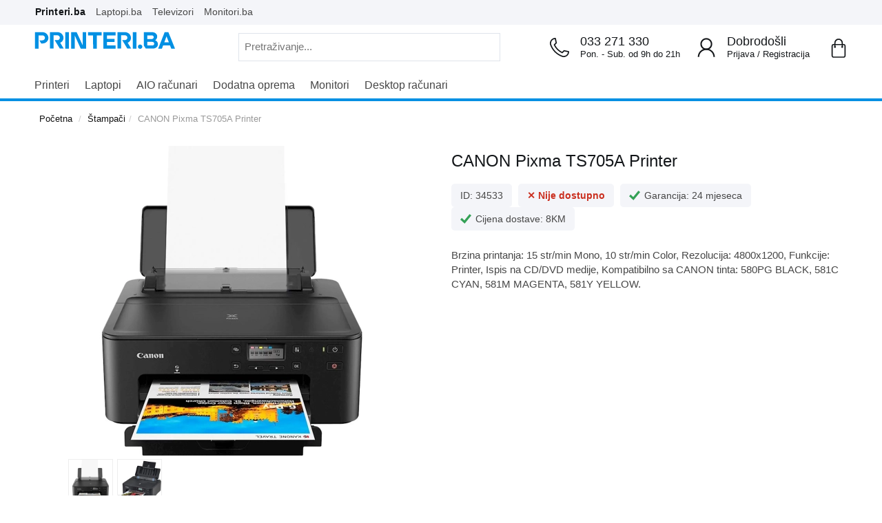

--- FILE ---
content_type: text/html; charset=UTF-8
request_url: https://www.printeri.ba/product.php?item=34533
body_size: 19823
content:
<!DOCTYPE HTML>
<html lang='bs'>
<head>
<title>Akcija CANON Pixma TS705A Printer - printeri.ba</title>
	<link rel="preload" href="https://www.ue.ba/js/swiper-bundle.min.js" as="script">
	<meta name="description"  content="Sniženo za 20,00 KM. Brzina printanja: 15 str/min Mono, 10 str/min Color, Rezolucija: 4800x1200, Funkcije: Printer, Ispis na CD/DVD medije,   Kompatibilno sa CANON tinta: 580PG BLACK, 581C CYAN, 581M MAGENTA, 581Y YELLOW.">
	<meta name="keywords" content="CANON, Pixma, TS705A, Printer">
	<meta property="og:title" content="CANON Pixma TS705A Printer - printeri.ba">
	<meta property="og:type" content="product">
	<meta property="og:image" content="https://www.ue.ba/img/product/34533-CANON-Pixma-TS705A-Printer-1.webp">
	<meta property="og:url" content="https://www.printeri.ba/product.php?item=34533">
	<meta property="og:description"  content="Sniženo za 20,00 KM. Brzina printanja: 15 str/min Mono, 10 str/min Color, Rezolucija: 4800x1200, Funkcije: Printer, Ispis na CD/DVD medije,   Kompatibilno sa CANON tinta: 580PG BLACK, 581C CYAN, 581M MAGENTA, 581Y YELLOW.">
	<meta property="og:site_name" content="printeri.ba">
	<link rel="canonical" href="https://www.printeri.ba/product.php?item=34533">
	<meta charset="utf-8">
	<link rel="preload" href="js/jquery-3.6.0.min.js" as="script">
	<link rel="preload" href="./css/style.min.css?v=1.001" as="style">
	<meta http-equiv='X-UA-Compatible' content='IE=edge' />
	<meta name='viewport' content='width=device-width, height=device-height, initial-scale=1.0, user-scalable=1, minimum-scale=1.0, maximum-scale=3.0'>
	<meta name='author' content='UNI-EXPERT d.o.o.'>
	<meta name='geo.region' content='BA-09'>
	<meta name='geo.placename' content='Sarajevo'>
	<link rel='shortcut icon' href='./icon.png' type='image/x-icon'>
	<link rel='icon' href='./icon.png' type='image/x-icon'>
	<meta name="theme-color" content="#0090e3">
	<link href='./css/style.min.css?v=1.001' rel='stylesheet' type='text/css' media='all'>
	<script src="./js/jquery-3.6.0.min.js"></script>
	<script src='./js/zoom.min.js'></script>
	<script src='./js/mm.menu.min.js'></script>
	<meta name="facebook-domain-verification" content="k77yz8bzja1j4c6uv47nxnhrr4akf1">
	<!-- Google Tag Manager -->
<script async src="https://www.googletagmanager.com/gtag/js?id=AW-711378879"></script>
<script>
  window.dataLayer = window.dataLayer || [];
  function gtag(){dataLayer.push(arguments);}
  gtag('js', new Date());
  gtag('config', 'AW-711378879');
</script>
<script type="application/ld+json">
{
  "@context": "http://schema.org/",
  "@type": "Product",
  "name": "CANON Pixma TS705A Printer",
  "brand": "CANON",  "image": [
    "https://www.ue.ba/img/product/34533-CANON-Pixma-TS705A-Printer-1.webp"
   ],
  "description": "Brzina printanja: 15 str/min Mono, 10 str/min Color, Rezolucija: 4800x1200, Funkcije: Printer, Ispis na CD/DVD medije,   Kompatibilno sa CANON tinta: 580PG BLACK, 581C CYAN, 581M MAGENTA, 581Y YELLOW.",
  "offers": {
    "@type": "Offer",
    "priceCurrency": "BAM",
	"url": "https://www.printeri.ba/product.php?item=34533",
    "price": "229.00",
    "itemCondition": "http://schema.org/NewCondition",
    "availability": "http://schema.org/InStock",
    "seller": {
      "@type": "Organization",
      "name": "printeri.ba"
    }
  }
}
</script>
<script>
  window.dataLayer = window.dataLayer || [];
  function gtag(){dataLayer.push(arguments);}
  gtag('event', 'view_item', {
    'value': '229.00',
	  'items': [{
      'id': '34533',
      'item_category': '11',
      'price': '229.00',
	  'google_business_vertical': 'custom'
    }]
  });
</script>
</head>
<body>	
<div class="container-fluid">
<div class="brands-menu">
	<div class="htf container">
		<div class="header-top">
			<a href="https://www.printeri.ba/" class="header-top-tab header-top-active">Printeri.ba</a>
			<a href="https://www.laptopi.ba/" class="header-top-tab">Laptopi.ba</a>
			<a href="https://www.printeri.ba/catalog.php?catid=177" class="header-top-tab">Televizori</a>
			<a href="https://www.monitori.ba/" class="header-top-tab">Monitori.ba</a>
		</div>
	</div>
</div>
</div>
<header class="main-header hidden-xs sticky">
	<div class="container">
		<div class="row">
			<div class="col-lg-7 col-md-8">
				<div class="logo-lp"><a href="https://www.printeri.ba/"><img src="img/logo.svg" alt="printeri.ba" title="printeri.ba"></a></div>
				<div class="pull-right">
					<form id="search_mini_form" action="catalog.php" method="get" class="hidden-xs">
						<div id="custom-search-input">
							<div class="input-group col-md-12">
							<input type="text" placeholder="Pretraživanje..." class="input-custom input-text" name="searchfor" maxlength="20">
								<span class="input-group-btn">
									<button class="search-submit btn"><img src="https://www.ue.ba/img/icons/searchicon.svg" height="23" width="23" alt="Pretraga"></button>
								</span>
							</div>
						</div>
					</form>
				</div>
			</div>
			<div class="col-lg-5 col-md-4 hidden-xs hidden-sm">
				<div class="mh-cart pull-right">
					<a href="cart.php">
						<div class="main-cart">
							<span class="korpa"><img src="https://www.ue.ba/img/icons/shopping-bag.svg" alt="korpa"></span>
							<span class="mv-iteam-count hidden"><i class="mc-iteam-no">0</i></span>
												</div>
					</a>
				</div>
				<div class="header-login pull-right">
					<img src="https://www.ue.ba/img/icons/user_icon_login.svg" alt="Prijava ili Registracija" title="Prijava ili registracija">	
					<span class="contact-tel">Dobrodošli</span>
					<div class="business-hour">
												<a href="javascript: void(0);" class="login">Prijava</a> /
						<span><a href="register.php">Registracija</a></span>
											</div>
				</div>
				<div class="header-support pull-right hidden-md hidden-fix">
					<img src="https://www.ue.ba/img/icons/telephone.svg" alt="Telefonske narudzbe" title="Telefonske narudzbe">	
					<a href="tel:033271330" class="contact-tel">033 271 330</a>
					<div class="business-hour">Pon. - Sub. od 9h do 21h</div>
				</div>
			</div>
		</div>
	</div>
</header>
<nav class="main-nav sticky-mobile">
	<div class="container">
		<div class="row">
			<div class="wsmenucontainer clearfix">
			<div class="fix-zindex">
				<a id="wsnavtoggle" class="animated-arrow"><span></span></a>
				<div class="overlapblackbg"></div>
				<div class="wsmobileheader clearfix">
				<div class="smallogo">
					<a href="https://www.laptopi.ba"><img style="width:152px; padding-top: 2px; padding-left: 6px;" src="img/logo.svg" alt="Laptopi.ba - kupovina laptopa počinje ovdje!" /></a>
				</div>
					<a class="callusicon" href="tel:033873872"><span class="telephone"><img src="https://www.ue.ba/img/icons/telephone.svg" height="21" width="21" alt="Kontakt telefon"></span></a>
					<a href="cart.php" class="carticon">
					<span class="korpa"><img src="https://www.ue.ba/img/icons/shopping-bag.svg" height="21" width="21" alt="korpa"></span>
							<span class="mv-iteam-count hidden"><i class="mc-iteam-no">0</i></span>
											</a>
					<span href="#toggle-search" class="togglebtn"><span class="z-index-fix glyphicon-mo"><img src="https://www.ue.ba/img/icons/searchiconmob.svg" height="21" width="21" alt="Pretraga"></span></span>
					<div id="toggle-search" class="navbar navbar-fixed-top navbar-bootsnipp animate" style="display: none;">
						<div class="bootsnipp-search animate open">
							<div style="border-bottom: 1px solid #dadce0;">
								<form action="catalog.php" method="get" role="search">
									<div class="input-group">
										<input type="text" class="form-control" name="searchfor" placeholder="Pretraživanje...">
										<span class="input-group-btn">
											<button style="background: #fff;margin-top: 0px;border: 1px solid #fff;" class="search-submit btn"><img src="https://www.ue.ba/img/icons/searchicon.svg" alt="Pretraga"></button>
											<button style="margin-top: 0px;height: 54px; font-weight: 900; font-size: 20px;" href="#toggle-search" class="btn btn-danger togglebtn" type="reset">×</button>
										</span>
									</div>
								</form>
							</div>
						</div>
					</div>
				</div>
			</div>
			<div class="header">
				<div class="wrapper bigmegamenu">
					<div class="wsmenu clearfix">
						<ul class="mobile-sub wsmenu-list">
							<li class="hidden-lg hidden-md hidden-sm">
								<a href="#">
									<form id="search_mini_form" action="catalog.php" method="get">
										<div id="custom-search-input">
											<div class="input-group col-md-12">
											<input type="text" placeholder="Pretraživanje..." class="input-custom" name="searchfor" value="" class="input-text" maxlength="30" />
												<span class="input-group-btn">
													<button class="search-submit btn"><img height="23" width="23" src="https://www.ue.ba/img/icons/searchicon.svg" alt="Pretraga"></button>
												</span>
											</div>
										</div>
									</form>
								</a>
							</li>
							<li>
							<a href="catalog.php?catid=11">Printeri</a>
								<ul class="wsmenu-submenu">
								  <div class="row">
									<div class="navbox col-md-3 clearfix">
										<span>Tehnologija ispisa</span>
										<li><a href="catalog.php?catid=11&170[]=3D%20printeri%20i%20oprema">3D</a></li>
										<li><a href="catalog.php?catid=11&169[]=InkJet">InkJet</a></li>
										<li><a href="catalog.php?catid=11&169[]=Laserski">Laserski</a></li>
										<li><a href="catalog.php?catid=11&169[]=Matrični">Matrični</a></li>
										<li><a href="catalog.php?catid=11&169[]=Termalni">Termalni</a></li>
										<li><a href="catalog.php?catid=11"><i class="fa fa-angle-right"></i>Vidi sve printere</a></li>
									</div>
									<div class="navbox col-md-3 clearfix">
										<span>Vrsta uređaja</span>
									  <li><a href="catalog.php?catid=11&170[]=3D%20printeri%20i%20oprema">3D Printeri i oprema</a></li>
									  <li><a href="catalog.php?catid=11&170[]=Printer">Printer</a></li>
									  <li><a href="catalog.php?catid=11&170[]=MFP%20uređaj">MFP (print/copy/scan)</a></li>
									  <li><a href="catalog.php?catid=11&170[]=MFP%20sa%20faksom">MFP sa faxom</a></li>
									  <li><a href="catalog.php?catid=11&170[]=Fotokopirni%20uređaj">Fotokopirni uređaj</a></li>
									  <li><a href="catalog.php?catid=11&170[]=Ploter">Ploter</a></li>
									</div>
									<div class="navbox col-md-3 clearfix">
										<span>Brand</span>
										<li><a href="catalog.php?catid=11&brand[]=Brother">Brother</a></li>
										<li><a href="catalog.php?catid=11&brand[]=Canon">Canon</a></li>
										<li><a href="catalog.php?catid=11&brand[]=Epson">Epson</a></li>
								  		<li><a href="catalog.php?catid=11&brand[]=HP">HP</a></li>
										<li><a href="catalog.php?catid=11&brand[]=Xerox">Xerox</a></li>
									</div>
								  </div>
								</ul>
							</li>
							<li>
							<a href="catalog.php?catid=139">Laptopi</a>
								<ul class="wsmenu-submenu">
								  <div class="row">
									<div class="navbox col-md-3 clearfix">
										<span>Prema namjeni</span>
										<li><a href="catalog.php?catid=139&163[]=on">Home/Office</a></li>
										<li><a href="catalog.php?catid=139&164[]=on">Business</a></li>
										<li><a href="catalog.php?catid=139&165[]=on">Gaming</a></li>
										<li><a href="catalog.php?catid=139&167[]=on">Ultralaki</a></li>
										<li><a href="catalog.php?catid=139&168[]=on">2-u-1</a></li>
										<li><a href="catalog.php?catid=139&168[]=on">Workstation</a></li>
										<li><a href="catalog.php?catid=139"><i class="fa fa-angle-right"></i>Vidi sve laptope</a></li>
									</div>
								<div class="navbox col-md-3 clearfix">
										<span>Brand</span>
										<li><a href="catalog.php?catid=139&brand[]=Acer">Acer</a></li>
										<li><a href="catalog.php?catid=139&brand[]=Apple">Apple</a></li>
										<li><a href="catalog.php?catid=139&brand[]=Asus">Asus</a></li>
										<li><a href="catalog.php?catid=139&brand[]=Dell">Dell</a></li>
								  		<li><a href="catalog.php?catid=139&brand[]=HP">HP</a></li>
										<li><a href="catalog.php?catid=139&brand[]=Lenovo">Lenovo</a></li>
										<li><a href="catalog.php?catid=139&brand[]=Toshiba">Toshiba</a></li>
									</div>
									<div class="navbox col-md-3 clearfix">
										<span>Procesor</span>
									  <li><a href="catalog.php?catid=139&3[]=Intel+Celeron">Intel Celeron</a></li>
									  <li><a href="catalog.php?catid=139&3[]=Intel+Pentium">Intel Pentium</a></li>
									  <li><a href="catalog.php?catid=139&3[]=Intel+Core+i3">Intel Core i3</a></li>
									  <li><a href="catalog.php?catid=139&3[]=Intel+Core+i5">Intel Core i5</a></li>
									  <li><a href="catalog.php?catid=139&3[]=Intel+Core+i7">Intel Core i7</a></li>
									  <li><a href="catalog.php?catid=139&3[]=Intel+Core+i9">Intel Core i9</a></li>
									  <li><a href="catalog.php?catid=139&3[]=AMD+Athlon">AMD Athlon</a></li>
									  <li><a href="catalog.php?catid=139&3[]=AMD+Ryzen+3">AMD Ryzen 3</a></li>
									  <li><a href="catalog.php?catid=139&3[]=AMD+Ryzen+5">AMD Ryzen 5</a></li>
									  <li><a href="catalog.php?catid=139&3[]=AMD+Ryzen+7">AMD Ryzen 7</a></li>
									  <li><a href="catalog.php?catid=139&3[]=AMD+Ryzen+9">AMD Ryzen 9</a></li>
									  <li><a href="catalog.php?catid=139&3[]=M1">M1</a></li>
									</div>
								  </div>
								</ul>
							</li>
							<li><a href="catalog.php?catid=228">AIO računari</a></li>
							<li>
							<a href="javascript:viod(0);">Dodatna oprema</a>
								<ul class="wsmenu-submenu">
								  <div class="row">
									<div class="navbox col-md-12 clearfix">
										<span>Oprema za laptop</span>
										<li><a href="catalog.php?catid=141">Torbe i ruksaci</a></li>
										<li><a href="catalog.php?catid=15">Miševi</a></li>
										<li><a href="catalog.php?catid=144">Podloge za miš</a></li>
										<li><a href="catalog.php?catid=14">Tastature</a></li>
										<li><a href="catalog.php?catid=19">Zvučnici</a></li>
										<li><a href="catalog.php?catid=116">Slušalice</a></li>
										<li><a href="catalog.php?catid=24">Aktivna mrežna oprema</a></li>
										<li><a href="catalog.php?catid=199">Adapteri i pribor</a></li>
										<li><a href="catalog.php?catid=218">Eksterni HDD</a></li>
										<li><a href="catalog.php?catid=36">Web kamere</a></li>
										<li><a href="catalog.php?catid=257">Gamepad</a></li>
										<li><a href="catalog.php?catid=31">Projektori</a></li>
									</div>
								  </div>
								</ul>
							</li>
							<li>
							<a href="https://www.monitori.ba/">Monitori</a>
								<ul class="wsmenu-submenu">
								  <div class="row">
									<div class="navbox col-md-4 clearfix">
										<span>Posebna namjena</span>
										<li><a href="https://www.monitori.ba/monitori?mon_frek=439&mon_rez=467_427_425&mon_vel_filter=418_417">Office / Home</a></li>
										<li><a href="https://www.monitori.ba/monitori?dir=asc&mon_adap=441&mon_frek=435_437_436_578_434_433&order=price">Gaming</a></li>
										<li><a href="https://www.monitori.ba/monitori?dir=asc&mon_rez=424_422_420_419_586_614_613&order=price">5K / 4K / 2K</a></li>
										<li><a href="https://www.monitori.ba/monitori?dir=asc&mon_zakrivljeni=876&order=price">Zakrivljeni</a></li>
										<li><a href="https://www.monitori.ba/monitori?dir=asc&mon_format=452&order=price">Ultra-široki</a></li>
										<li><a href="https://www.monitori.ba/monitori"><i class="fa fa-angle-right"></i>Vidi sve monitore</a></li>
									</div>
									<div class="navbox col-md-4 clearfix">
									<span>Dijagonala ekrana</span>
								  		<li><a href="https://www.monitori.ba/monitori?dir=asc&mon_vel_filter=418&order=price#">Do 19"</a></li>
										<li><a href="https://www.monitori.ba/monitori?dir=asc&mon_vel_filter=417&order=price">20" - 24"</a></li>
										<li><a href="https://www.monitori.ba/monitori?dir=asc&mon_vel_filter=416&order=price">25" - 30"</a></li>
										<li><a href="https://www.monitori.ba/monitori?dir=asc&mon_vel_filter=415&order=price">30" i više</a></li>
									</div>
									<div class="navbox col-md-4 clearfix">
										<span>Brand</span>
								  		<li><a href="https://www.monitori.ba/monitori?lp_brand=78">Acer</a></li>
										<li><a href="https://www.monitori.ba/monitori?lp_brand=577">AOC</a></li>
										<li><a href="https://www.monitori.ba/monitori?lp_brand=75">Asus</a></li>
										<li><a href="https://www.monitori.ba/monitori?lp_brand=692">Benq</a></li>
										<li><a href="https://www.monitori.ba/monitori?lp_brand=74">Dell</a></li>
										<li><a href="https://www.monitori.ba/monitori?lp_brand=576">Gigabyte</a></li>
										<li><a href="https://www.monitori.ba/monitori?lp_brand=72">HP</a></li>
										<li><a href="https://www.monitori.ba/monitori?lp_brand=575">Iiyama</a></li>
										<li><a href="https://www.monitori.ba/monitori?lp_brand=574">LC Power</a></li>
										<li><a href="https://www.monitori.ba/monitori?lp_brand=71">Lenovo</a></li>
										<li><a href="https://www.monitori.ba/monitori?lp_brand=573">LG</a></li>
										<li><a href="https://www.monitori.ba/monitori?lp_brand=572">Philips</a></li>
										<li><a href="https://www.monitori.ba/monitori?lp_brand=571">Samsung</a></li>
										<li><a href="https://www.monitori.ba/monitori?lp_brand=870">Tesla</a></li>
										<li><a href="https://www.monitori.ba/monitori?lp_brand=879">Xiaomi</a></li>
									</div>
								  </div>
								</ul>
							</li>
							<li><a href="catalog.php?catid=49">Desktop računari</a></li>
							<li class="hidden-lg hidden-md hidden-sm">
								<a href="#">UPOZNAJTE NAS<span class="arrow"></span></a>
								<ul class="wsmenu-submenu">
								  <li><a href="o-nama.php"><i class="fa fa-angle-right"></i>O nama</a></li>
								  <li><a href="zasto-kupiti-od-nas-lp.php"><i class="fa fa-angle-right"></i>Zašto kupiti od nas?</a></li>
								  <li><a href="kontaktirajte-nas.php"><i class="fa fa-angle-right"></i>Kontakt</a></li>
								  <li><a href="cesta-pitanja.php"><i class="fa fa-angle-right"></i>Česta pitanja</a></li>
								  <li><a href="nacini-placanja.php"><i class="fa fa-angle-right"></i>Načini plaćanja</a></li>
								</ul>
							</li>
														<li class="hidden-lg hidden-md hidden-sm login"><a href="#"><i class="fa fa-angle-right"></i>Prijava</a></li>
							<li class="hidden-lg hidden-md hidden-sm"><a href="register.php"><i class="fa fa-angle-right"></i>Registracija</a></li>
													</ul>
					</div>
					<!--Trik za poravnanje mobile menija-->
						<div class="trik-mobile"></div>
					<!--Trik za poravnanje mobile menija-->
					</div>
				</div>
			</div>
		</div>
	</div>
</nav>
<body>
<div class="container">
	<div class="breadcrumb-here">
		<div class="breadcrumb-here">
			<ul class="breadcrumb">
		        <li><a href="/" title="Vrati se na početnu">Početna</a></li>
				<li><a href="catalog.php?catid=11">Štampači</a></li><li> CANON Pixma TS705A Printer			</ul>
		</div>
	</div>
</div>
<div class="container-fluid">
	<div class="container">
		<div class="product-view-conteiner">
			<div class="row">
				<div class="col-md-6">
					<div class="product-gallery-conteiner clearfix">

						<div class="product-gallery">
							<div class="box-view-gallery text-center amlabel-observed" style="position: relative;">


				<img id="img_01" src="https://www.ue.ba/img/product/34533-CANON-Pixma-TS705A-Printer-1.webp" alt="CANON Pixma TS705A Printer" width="450" height="450">
			</div>
							<div class="ambox">
	
							</div>


			<div class="gallery-size-conteiner">							
		<div id="gallery_01"> 
			<ul class="gallery-thumb clearfix">
			<li><a href="#" data-image="https://www.ue.ba/img/product/34533-CANON-Pixma-TS705A-Printer-1.webp" data-zoom-image="https://www.ue.ba/img/product/34533-CANON-Pixma-TS705A-Printer-1.webp"><img id="img_00" src="[data-uri]" title="CANON Pixma TS705A Printer" /></a></li>
			<li><a href="#" data-image="https://www.ue.ba/img/product/34533-CANON-Pixma-TS705A-Printer-2.webp" data-zoom-image="https://www.ue.ba/img/product/34533-CANON-Pixma-TS705A-Printer-2.webp"><img id="img_01" src="[data-uri]" title="CANON Pixma TS705A Printer" /></a></li>
			</ul> 
		</div>
		<script>
$j('.zoomContainer').remove();
$j('#elevate-zoomr').removeData('elevateZoom');
$j("#img_01").elevateZoom({gallery:'gallery_01', cursor: 'pointer', galleryActiveClass: 'active'}); 
$j("#img_01").bind("click", function(e) {  
	var ez = $j('#img_01').data('elevateZoom');	
	$j.fancybox(ez.getGalleryList());
	return false;
});
</script>
</div>
						</div>
					</div>
				</div>				<div class="col-md-6">
					<div class="vp-item-box clearfix">
						<div class="pro-title">
							<h1>CANON Pixma TS705A Printer</h1>
						</div>
						<div class="pro-sku-rest">
							<ul class="css-list-ul">
								<li class="css-list-li"><div class="css-prime">ID: 34533</div></li>
																	<div class="css-prime" style="color: #ca2f1f; font-weight:700;">&#10005; Nije dostupno</div>
																	</li>								<li class="css-list-li">
									<div class="css-prime"><img src="https://www.ue.ba/img/icons/tick.svg" alt="&#10004;">Garancija: 24 mjeseca</div>
								</li>								<li class="css-list-li">
									<div class="css-prime"><img src="https://www.ue.ba/img/icons/tick.svg" alt="&#10004;">Cijena dostave: 8KM</div>
								</li>
							</ul>
						</div>
						<img height="1" width="1" style="display:none" src="https://www.facebook.com/tr?id=930907447759724&ev=ViewContent&cd[content_name]=product&cd[sitename]=printeri.ba&cd[content_ids]=34533&cd[category]=11&cd[brand]=CANON&cd[value]=229.00&cd[currency]=BAM"/>
						<div class="pro-spec-desk"  style="margin-bottom: 20px; padding-top: 5px;">
								Brzina printanja: 15 str/min Mono, 10 str/min Color, Rezolucija: 4800x1200, Funkcije: Printer, Ispis na CD/DVD medije,   Kompatibilno sa CANON tinta: 580PG BLACK, 581C CYAN, 581M MAGENTA, 581Y YELLOW.</li>
						</div>
						
				</div>	
												<div class="pro-order">
							<div class="row">
								<div class="col-md-6">
									<div class="pro-atc">
																		</div>
							</div>
						</div>
					</div>
				</div>
			</div>
		</div>
	</div>
</div>
<div class="container-fluid pb-back-tra">
	<div class="container">
		<div class="row">
			<div class="cd-benefits clearfix">
				<div class="col-lg-4 col-md-4 col-sm-12 col-xs-12">
					<div class="cd-benefit-item">
						<span class="cd-benefit benefit-payment"><img src="https://www.ue.ba/img/icons/livechat.svg" title="Kontakt telefon" alt="Kontakt telefon">Naručite telefonom<span><p>Pozovite broj <strong>033 873 872</strong> i recite šifru <strong>34533</strong></p></span></span>
					</div>
				</div>
				<div class="col-lg-4 col-md-4 col-sm-12 col-xs-12">
					<div class="cd-benefit-item">
						<span class="cd-benefit benefit-security"><img src="https://www.ue.ba/img/icons/livechat.svg" title="Chat" alt="Chat">Live chat<span><p>Pon-Sub od 9h do 21h</p></span></span>
					</div>
				</div>
				<div class="col-lg-4 col-md-4 col-sm-12 col-xs-12">
					<div class="cd-benefit-item">
						<span class="cd-benefit benefit-delivery"><img src="https://www.ue.ba/img/icons/envelope.svg" title="Email adresa" alt="Email adresa">prodaja@ue.ba<span>Odgovorićemo Vam u najkraćem roku</span></span>
					</div>
				</div>
			</div>
		</div>
	</div>
</div>
<div class="container-fluid pb-back-sp">
	<div class="container">
		<div class="row">
			<div class="col-lg-3 col-md-3 hidden-xs hidden-sm">
				<div class="vp-item text-center" data-spy="affix" data-offset-top="820" data-offset-bottom="1440">
					<h2 style="font-weight:600;">CANON Pixma TS705A Printer</h2>3109C026AA					<img src="https://www.ue.ba/img/product/34533-CANON-Pixma-TS705A-Printer-1.webp" width="300" height="300">
									</div>
			</div>
			<div class="col-md-9">
				<div class="accordion-container">
					<div class="panel-group" id="accordion" role="tablist" aria-multiselectable="true">
						<div class="panel panel-default">
							<div class="panel-heading" role="tab" id="headingOne">
								<h4 class="panel-title"><span class="togglebtn" href="#opis"><span class="more-less">&minus;</span>Opis proizvoda</span></h4>
							</div>
							<div id="opis" class="panel-collapse" role="tabpanel" aria-labelledby="headingOne">
								<div class="panel-body">Brzina printanja: 15 str/min Mono, 10 str/min Color, Rezolucija: 4800x1200, Funkcije: Printer, Ispis na CD/DVD medije,   Kompatibilno sa CANON tinta: 580PG BLACK, 581C CYAN, 581M MAGENTA, 581Y YELLOW.</div>
							</div>
						</div>
						<div class="panel panel-default">
							<div class="panel-heading" role="tab" id="headingTwo">
								<h4 class="panel-title"><span class="togglebtn" href="#placanje"><span class="more-less">&plus;</span>Načini plaćanja</span></h4>
							</div>
							<div id="placanje" class="panel-collapse collapse" role="tabpanel" aria-labelledby="headingTwo">
								<div class="panel-body" style="line-height: 2.5;">
									<div class="pb-txt">Pouzećem (gotovinski), virmanski, karticama jednokratno i na rate, kao i putem MKD do 36 rata.</div>
									<div style="width:100%;" class="payment-opt"><strong>PLAĆANJEM POUZEĆEM U GOTOVINI</strong></div>
									<div class="row payment-installments"><div class="payment-label col-md-9"><span class="img"><img src="https://www.ue.ba/img/icons/kesh.jpg"></span>Pouzećem u gotovini prilikom preuzimanja</div><div class="payment-value col-md-3">229.00KM</div></div>
									<div style="width:100%;" class="payment-opt"><strong>VRIMANSKOM UPLATOM</strong></div>
									<div class="row payment-installments"><div class="payment-label col-md-9"><span class="img"><img src="https://www.ue.ba/img/icons/kesh.jpg"></span>Avansno plaćanje putem banke na osnovu predračuna</div><div class="payment-value col-md-3">229.00KM</div></div>
									<div style="width:100%;" class="payment-opt"><strong>PLAĆANJEM KARTICAMA JEDNOKRATNO</strong></div>
									<div class="row payment-installments"><div class="payment-label col-md-9"><span class="img"><img src="https://www.ue.ba/img/icons/world-kartica.jpg" alt="Plaćanje KARTICAMA"></span>Plaćanje karticama jednokratno (sve banke)</div><div class="payment-value col-md-3">229.00KM</div></div>
									<div style="width:100%;" class="payment-opt"><strong>PLAĆANJE KARTICOM DO 24 RATE</strong></div>
									<div class="row payment-installments" vrsta="unicr_visa_cla"><div class="payment-label col-md-7"><span class="img"><img src="https://www.ue.ba/img/icons/unicredit-kartica.jpg" alt="Visa Classic"></span>Unicredit Bank - Visa Classic (do 24 rate)</div><div class="payment-value col-md-5">251.90 <span>KM</span> / već od <span class="text-danger">10.50KM</span> / mj.</div></div>
									<div class="row payment-installments" vrsta="unicr_mc_rev"><div class="payment-label col-md-7"><span class="img"><img src="https://www.ue.ba/img/icons/MasterCardRevolving.png" alt="MasterCard Revolving"></span>Unicredit Bank - MasterCard Revolving (do 24 rate)</div><div class="payment-value col-md-5">251.90 <span>KM</span> / već od <span class="text-danger">10.50KM</span> / mj.</div></div>
									<div class="row payment-installments" vrsta="unicr_visa_rev"><div class="payment-label col-md-7"><span class="img"><img src="https://www.ue.ba/img/icons/visarevolving.png" alt="Visa Revolving"></span>Unicredit Bank - Visa Revolving (do 24 rate)</div><div class="payment-value col-md-5">251.90 <span>KM</span> / već od <span class="text-danger">10.50KM</span> / mj.</div></div>
									<div class="row payment-installments" vrsta="unicr_visa_gold"><div class="payment-label col-md-7"><span class="img"><img src="https://www.ue.ba/img/icons/visagold.png" alt="Visa Gold"></span>Unicredit Bank - Visa Gold (do 24 rate)</div><div class="payment-value col-md-5">251.90 <span>KM</span> / već od <span class="text-danger">10.50KM</span> / mj.</div></div>
									<div style="width:100%;" class="hidden payment-installments"><div class="payment-label col-md-7"><span class="img"><img src="https://www.ue.ba/img/icons/mastercard-nlb.png" alt="MasterCard Charge"></span>NOVA banka - Visa Classic (do 24 rate)</div><div class="payment-value col-md-5">229.00 <span>KM</span> / već od <span class="text-danger">9.54KM</span> / mj.</div></div>
									<div style="width:100%;" class="payment-opt"><strong>PLAĆANJE KARTICOM DO 36 RATA</strong></div>
									<div class="row payment-installments"><div class="payment-label col-md-7"><span class="img"><img src="https://www.ue.ba/img/icons/sparkase-kartica.jpg" alt="Shop and Fun kartica"></span>Sparkasse - MasterCard Shop &amp; Fun (do 36 rata)</div><div class="payment-value col-md-5">229.00 <span>KM</span> / već od <span class="text-danger">41.36 KM</span> / mj.</div></div>
									<div class="row payment-installments"><div class="payment-label col-md-7"><span class="img"><img src="https://www.ue.ba/img/icons/bbi-kartica.jpg" alt="Visa kupovna kartica"></span>BBI - Visa kupovna kartica (do 36 rata)</div><div class="payment-value col-md-5">229.00 <span>KM</span> / već od <span class="text-danger">6.36KM</span> / mj.</div></div>
									<div class="row payment-installments"><div class="payment-label col-md-7"><span class="img"><img src="https://www.ue.ba/img/icons/visa-magic-kartica.jpg" alt="Visa Magic Card"></span>Raiffeisen - VISA Magic Card kartica (do 36 rata)</div><div class="payment-value col-md-5">229.00 <span>KM</span> / već od <span class="text-danger">6.36KM</span> / mj.</div></div>
									<div style="width:100%;" class="payment-opt"><strong>PLAĆANJE NA RATE PUTEM MKD - UGOVORA</strong></div>
									<div class="row payment-installments"><div class="payment-label col-md-7"><span class="img"><img src="https://www.ue.ba/img/icons/mikrofin.webp" alt="Mikrofin"></span>Mikrofin</div><div class="payment-value col-md-5">na <span class="text-danger">6 do 36 rata</span></div></div>
								</div>
							</div>
						</div>
						<div class="panel panel-default">
							<div class="panel-heading" role="tab" id="headingThree">
								<h4 class="panel-title"><span class="togglebtn" href="#prednosti"><span class="more-less">&plus;</span>Zašto kupovina na PRINTERI.BA?</span></h4>
							</div>
							<div id="prednosti" class="panel-collapse collapse" role="tabpanel" aria-labelledby="headingThree">
								<div class="panel-body">
									<div class="way-buy-from-us">
										<ul class="way-buy-from-us-benefits">
											<li class="ben-img-pos"><img src="https://www.ue.ba/img/icons/tick.svg">Zato što ste potpuno sigurni da je uređaj koji ste kupili <strong>nov, nekorišten i zapakovan u originalnoj ambalaži proizvođača</strong>.</li>
											<li class="ben-img-pos"><img src="https://www.ue.ba/img/icons/tick.svg">Zato što kupujete po <strong>najpovoljnijim cijenama</strong> i uslovima na tržištu.</li>
											<li class="ben-img-pos"><img src="https://www.ue.ba/img/icons/tick.svg">Zato što znate da će kupljeni uređaj, bez ikakvih <strong>dodatnih troškova</strong>, na Vašu adresu stići u najkraćem mogućem roku (24h/48h).</li>
											<li class="ben-img-pos"><img src="https://www.ue.ba/img/icons/tick.svg">Jer imate pravo u roku od 24 sata da prijavite eventualna ostećenja nastala u transportu i, uz potvrdno sačinjen zapisnik,  dobijete drugi uređaj ili povrat novca.</li>
											<li class="ben-img-pos"><img src="https://www.ue.ba/img/icons/tick.svg">Zato što ste sigurni da ukoliko se desi bilo kakva nepravilnost u radu kupljenog uređaja, kvar ili tehnički nedostatak će otkloniti, potpuno besplatno i isključivo u ovlaštenom servisu.</li>
											<li class="ben-img-pos"><img src="https://www.ue.ba/img/icons/tick.svg">Zato što imate pravo da uređaj koji bude neispravan, u roku od sedam dana zamijenite za drugi ili ostvarite povrat novca.</li>
										</ul>
									</div>
								</div>
							</div>
						</div>
					</div>
				</div>
			</div>
		</div>
	</div>
</div>
<div class="container-fluid pb-back-vpr" style="margin-top: 20px;">
	<div class="container">
		<div class="row">
			<div class="col-md-3">
			</div>
			<div class="col-md-9">
				<div class="vp-hl-spec">
					<h2>Česta pitanja</h2>
				</div>
				<div class="accordion-container">
					<div class="panel-group" id="accordion" role="tablist" aria-multiselectable="true">
						<div class="panel panel-default">
							<div class="panel-heading" role="tab" id="headingTwo">
								<h4 class="panel-title no-bold"><span class="togglebtn" href="#placanjefaq"><span class="more-less">&plus;</span>Kako mogu platiti na rate?</span></h4>
							</div>
							<div id="placanjefaq" class="panel-collapse collapse" role="tabpanel" aria-labelledby="headingTwo">
								<div class="panel-body" style="line-height: 2.5;">
									<div class="pb-txt"><strong>KUPOVINA NA RATE</strong></div>
									<div style="width:100%;" class="payment-opt"><strong>PLAĆANJE KARTICOM DO 24 RATE</strong></div>
									<div class="row payment-installments" vrsta="unicr_visa_cla"><div class="payment-label col-md-7"><span class="img"><img src="https://www.ue.ba/img/icons/unicredit-kartica.jpg" alt="Visa Classic"></span>Unicredit Bank - Visa Classic (do 24 rate)</div><div class="payment-value col-md-5">251.90 <span>KM</span> / već od <span class="text-danger">10.50KM</span> / mj.</div></div>
									<div class="row payment-installments" vrsta="unicr_mc_rev"><div class="payment-label col-md-7"><span class="img"><img src="https://www.ue.ba/img/icons/MasterCardRevolving.png" alt="MasterCard Revolving"></span>Unicredit Bank - MasterCard Revolving (do 24 rate)</div><div class="payment-value col-md-5">251.90 <span>KM</span> / već od <span class="text-danger">10.50KM</span> / mj.</div></div>
									<div class="row payment-installments" vrsta="unicr_visa_rev"><div class="payment-label col-md-7"><span class="img"><img src="https://www.ue.ba/img/icons/visarevolving.png" alt="Visa Revolving"></span>Unicredit Bank - Visa Revolving (do 24 rate)</div><div class="payment-value col-md-5">251.90 <span>KM</span> / već od <span class="text-danger">10.50KM</span> / mj.</div></div>
									<div class="row payment-installments" vrsta="unicr_visa_gold"><div class="payment-label col-md-7"><span class="img"><img src="https://www.ue.ba/img/icons/visagold.png" alt="Visa Gold"></span>Unicredit Bank - Visa Gold (do 24 rate)</div><div class="payment-value col-md-5">251.90 <span>KM</span> / već od <span class="text-danger">10.50KM</span> / mj.</div></div>									<div style="width:100%;" class="hidden payment-installments"><div class="payment-label col-md-7"><span class="img"><img src="https://www.ue.ba/img/icons/mastercard-nlb.png" alt="MasterCard Charge"></span>NOVA banka - Visa Classic (do 24 rate)</div><div class="payment-value col-md-5">229.00 <span>KM</span> / već od <span class="text-danger">9.54KM</span> / mj.</div></div>
									<div style="width:100%;" class="payment-opt"><strong>PLAĆANJE KARTICOM DO 36 RATA</strong></div>
									<div class="row payment-installments"><div class="payment-label col-md-7"><span class="img"><img src="https://www.ue.ba/img/icons/sparkase-kartica.jpg" alt="Shop and Fun kartica"></span>Sparkasse - MasterCard Shop &amp; Fun (do 36 rata)</div><div class="payment-value col-md-5">229.00 <span>KM</span> / već od <span class="text-danger">6.36KM</span> / mj.</div></div>
									<div class="row payment-installments"><div class="payment-label col-md-7"><span class="img"><img src="https://www.ue.ba/img/icons/bbi-kartica.jpg" alt="Visa kupovna kartica"></span>BBI - Visa kupovna kartica (do 36 rata)</div><div class="payment-value col-md-5">229.00 <span>KM</span> / već od <span class="text-danger">6.36KM</span> / mj.</div></div>
									<div class="row payment-installments"><div class="payment-label col-md-7"><span class="img"><img src="https://www.ue.ba/img/icons/visa-magic-kartica.jpg" alt="Visa Magic Card"></span>Raiffeisen - VISA Magic Card kartica (do 36 rata)</div><div class="payment-value col-md-5">229.00 <span>KM</span> / već od <span class="text-danger">6.36KM</span> / mj.</div></div>
									<div style="width:100%;" class="payment-opt"><strong>PLAĆANJE NA RATE PUTEM MKD - UGOVORA</strong></div>
									<div class="row payment-installments"><div class="payment-label col-md-7"><span class="img"><img src="https://www.ue.ba/img/icons/mikrofin.webp" alt="Mikrofin"></span>Mikrofin</div><div class="payment-value col-md-5">na <span class="text-danger">6 do 36 rata</span></div></div>
								</div>
							</div>
						</div>
						<div class="panel panel-default">
							<div class="panel-heading" role="tab" id="headingThree">
								<h4 class="panel-title no-bold"><span class="togglebtn" href="#adresafaq"><span class="more-less">&plus;</span>Gdje se nalazite?</span></h4>
							</div>
							<div id="adresafaq" class="panel-collapse collapse" role="tabpanel" aria-labelledby="headingThree">
								<div class="panel-body">
									<div class="pb-txt">
									<p>Za sebe volimo reći da se nalazimo u svakom mjestu u BiH, jer kao online prodavnica omogućili smo dostupnost proizvoda bilo gdje u BiH.</p>
									<p>Vršimo isporuku na željenu adresu kupca a sarađujemo sa kurirskom službom A2B i Intime. Dostava je besplatna za narudžbe veće od 300KM.</p>
									<p>Iako je koncept našeg poslovanja usmjeren ka internet prodaji, to NE ZNAČI da nas nemožete posjetiti. Lokacije svih poslovnica možete pronaći na slijedećem <strong><a href="prodajna-mjesta.php">linku</a></strong>. Kontakt telefon: 033 873 872.</p>
									</div>
								</div>
							</div>
						</div>
						<div class="panel panel-default">
							<div class="panel-heading" role="tab" id="headingThree">
								<h4 class="panel-title no-bold"><span class="togglebtn" href="#rokdostavafaq"><span class="more-less">&plus;</span>Koji je rok dostave?</span></h4>
							</div>
							<div id="rokdostavafaq" class="panel-collapse collapse" role="tabpanel" aria-labelledby="headingThree">
								<div class="panel-body">
									<div class="pb-txt"><p>Robu dostavljamo u bilo koje mjesto u BiH, u roku 24/48h. Dostava je besplatna za iznos narudžbe 300KM i više.</p></div>
								</div>
							</div>
						</div>
						<div class="panel panel-default">
							<div class="panel-heading" role="tab" id="headingThree">
								<h4 class="panel-title no-bold"><span class="togglebtn" href="#firmafaq"><span class="more-less">&plus;</span>Da li mogu naručiti preko firme?</span></h4>
							</div>
							<div id="firmafaq" class="panel-collapse collapse" role="tabpanel" aria-labelledby="headingThree">
								<div class="panel-body">
									<div class="pb-txt">
										<p>Odgovor je DA. Prilikom online narudžbe firme imaju mogućnost da unesu "naziv firme" i odaberu "virmanski način plaćanja". Potom vam šaljemo predračun naslovljen na vašu firmu. Možete nas kontaktirati i direkno putem emaila prodaja@ue.ba ili telefonski 033 973 872 kako bi Vam pomogli u ovom jednostavnom koraku.</p>
										<p>Proizvod se dostavlja brzom poštom, sa svom pratećom dokumentacijom (ovjerena garancija, fiskalni račun, A4 račun).</p>
									</div>
								</div>
							</div>
						</div>
					</div>
					<div class="faqbox"><p>Kako bismo ti olakšali snalaženje na našim stranicama, odgovorili smo na većinu pitanja. Saznaj više klikom na link: <span class="faxlink"><a href="cesta-pitanja.php">ČESTO POSTAVLJENA PITANJA?</a></span></p></div>
				</div>
			</div>
		</div>
	</div>
</div>
<!--KONTAKT FORMA-->
<div class="container-fluid pb-back-vpr">
	<div class="container">
		<div class="row">
			<div class="col-md-3">
			</div>
			<div class="col-md-9">
					<div class="pi-i-od">
					<div class="vp-hl-spec">
						<h2>Pitanja i odgovori</h2>
					</div>
					<div class="panel-body piiodbg">
						<div class="pb-txt">
								<h6>U kontakt formi ispod nas možete pitati za sve potrebne informacije u vezi sa proizvodima, plaćanjima, dostavom i slično. Za brze odgovore i pomoć pri kupovini pozovite nas telefonski na 033 873 872.</h6>
						</div>
						<form id="questionForm" method="get">
							<div class="form-group clearfix row">
								<div class="col-md-6 col-xs-12 cfmf">
									<label for="name" class="control-label"><em><span class="required-fields">*</span></em>Ime</label>
									<input name="name" id="name" title="Ime" value="" class="form-control input-text required-entry" type="text" />
								</div>
								<div class="col-md-6 col-xs-12 cfmfs">
								<label for="email" class="control-label"><em><span class="required-fields">*</span></em>E-mail</label>
									<input name="email" id="email" title="Email" value="" class="form-control input-text required-entry" type="text" />
								</div>
							</div>
							<div class="form-group clearfix row">
								<label for="message" class="col-md-12 control-label"><em><span class="required-fields">*</span></em>Komentar</label>
								<div class="col-md-12">
									<textarea name="question" id="question" title="Pitanje" class="form-control" cols="5" rows="3"></textarea>
								</div>
							</div>

							<div class="form-group clearfix row">
								<div class="col-md-12">
									<input type="text" name="hideit" id="hideit" value="" style="display:none !important;" />
									<input type="hidden" name="product" value="34533-CANON Pixma TS705A Printer">
									<input type="hidden" name="store_id" value="printeri.ba" />
									<div id="contactmsg"></div>
								</div>
								
								<div class="col-md-3 col-sm-6 col-xs-12">
									<button type="submit" title="Pošalji" class="btn-lg btn-info button"><small>POŠALJI</small></button>
								</div>
								<div class="col-md-9 col-sm-6 col-xs-12 comment-note">Vaš email neće biti objavljen i koristiti će se samo u svrhu odgovaranja na Vaš komentar</div>
							</div>
							<div class="form-group clearfix row">
								<div class="col-md-12">
								</div>
							</div>
						</form>
					</div>
				</div>
			</div>
		</div>
	</div>
</div>
<!--/KONTAKT FORMA-->
<div class="container-fluid pb-back-fw" style="line-height: 0;">
	<div class="container">
		<div>
			<div class="clearfix">
				<div class="category-header clearfix block-products-list link-extended">
					<h3>Često kupljeno zajedno</h3>
					<p>Preporučeni proizvodi.</p>
				</div>
				<div class="swiper mySwiper">
				  <div class="swiper-wrapper">
					<div class="swiper-slide">
						<div class="product-content inner">
							<div class="product-image-inner text-center"><a href="product.php?item=39348"><img class="thumbnail lazy" data-src="https://www.ue.ba/img/product/39348-ASUS-TUF-A1616-Gaming-laptop-FA608UP-A16R95070-2.webp" alt="ASUS TUF A16 Gaming laptop FA608UP-A16.R95070">
							<div class="ambox">
<div class="amlabel-sm">AMD Ryzen AI 9 270</div>
<div class="amlabel-sm">32GB DDR5 RAM</div>
<div class="amlabel-sm">1TB SSD</div>
<div class="amlabel-sm">RTX 5070 8GB</div>
<div class="amlabel-sm">Win 11 Home</div>
								</div></a></div>
							<div class="product-name-inner-two text-left"><a href="product.php?item=39348"><h2>ASUS TUF A16 Gaming laptop FA608UP-A16.R95070</h2></a></div>
							<div class="flex-grow-1"><hr class="v-divider theme--light"></div>
							<div class="product-price-inner">
								<div class="pull-left text-left">
									<div class="product-price">
										<div class="price-box clearfix">
											<p class="old-price"><span class="price"><span class="line-through">4.499,00 KM</span></span></p>
											<p class="special-price"><span class="price" >3.799,00 KM</span></p>
										</div>
									</div>
								</div>
								<div class="pull-right"><a href="product.php?item=39348"><span class="info-more pull-right"><img src="img/icons/infomore.svg" alt="Saznaj više" title="Saznaj više"></a></span></div>
							</div>
						</div>
					</div>
					<div class="swiper-slide">
						<div class="product-content inner">
							<div class="product-image-inner text-center"><a href="product.php?item=36651"><img class="thumbnail lazy" data-src="https://www.ue.ba/img/product/36651-Logitech-Webcam-Brio-105-Graphite-5.webp" alt="Logitech Webcam Brio 105 Graphite">
							<div class="ambox">
								</div></a></div>
							<div class="product-name-inner-two text-left"><a href="product.php?item=36651"><h2>Logitech Webcam Brio 105 Graphite</h2></a></div>
							<div class="flex-grow-1"><hr class="v-divider theme--light"></div>
							<div class="product-price-inner">
								<div class="pull-left text-left">
									<div class="product-price">
										<div class="price-box clearfix">
											<p class="old-price"><span class="price"><span class="line-through">99,00 KM</span></span></p>
											<p class="special-price"><span class="price" >85,00 KM</span></p>
										</div>
									</div>
								</div>
								<div class="pull-right"><a href="product.php?item=36651"><span class="info-more pull-right"><img src="img/icons/infomore.svg" alt="Saznaj više" title="Saznaj više"></a></span></div>
							</div>
						</div>
					</div>
					<div class="swiper-slide">
						<div class="product-content inner">
							<div class="product-image-inner text-center"><a href="product.php?item=10262"><img class="thumbnail lazy" data-src="https://www.ue.ba/img/product/10262-Logitech-Mi-M90-1.webp" alt="Logitech Miš M90">
							<div class="ambox">
								</div></a></div>
							<div class="product-name-inner-two text-left"><a href="product.php?item=10262"><h2>Logitech Miš M90</h2></a></div>
							<div class="flex-grow-1"><hr class="v-divider theme--light"></div>
							<div class="product-price-inner">
								<div class="pull-left text-left">
									<div class="product-price">
										<div class="price-box clearfix">
											<p class="old-price"><span class="price"><span class="line-through">14,00 KM</span></span></p>
											<p class="special-price"><span class="price" >13,00 KM</span></p>
										</div>
									</div>
								</div>
								<div class="pull-right"><a href="product.php?item=10262"><span class="info-more pull-right"><img src="img/icons/infomore.svg" alt="Saznaj više" title="Saznaj više"></a></span></div>
							</div>
						</div>
					</div>
					<div class="swiper-slide">
						<div class="product-content inner">
							<div class="product-image-inner text-center"><a href="product.php?item=39477"><img class="thumbnail lazy" data-src="https://www.ue.ba/img/product/39477-LENOVO-IdeaPad-Slim-5-16IRH10R-laptop-83J1002SUS-1.webp" alt="LENOVO IdeaPad Slim 5 16IRH10R laptop 83J1002SUS/24GB">
							<div class="ambox">
<div class="amlabel-sm">Intel Core 7 240H</div>
<div class="amlabel-sm">24GB DDR5 RAM</div>
<div class="amlabel-sm">512GB SSD</div>
<div class="amlabel-sm">16" IPS Touch</div>
<div class="amlabel-sm">Win 11 Home</div>
								</div></a></div>
							<div class="product-name-inner-two text-left"><a href="product.php?item=39477"><h2>LENOVO IdeaPad Slim 5 16IRH10R laptop 83J1002SUS/24GB</h2></a></div>
							<div class="flex-grow-1"><hr class="v-divider theme--light"></div>
							<div class="product-price-inner">
								<div class="pull-left text-left">
									<div class="product-price">
										<div class="price-box clearfix">
											<p class="old-price"><span class="price"><span class="line-through">2.299,00 KM</span></span></p>
											<p class="special-price"><span class="price" >1.899,00 KM</span></p>
										</div>
									</div>
								</div>
								<div class="pull-right"><a href="product.php?item=39477"><span class="info-more pull-right"><img src="img/icons/infomore.svg" alt="Saznaj više" title="Saznaj više"></a></span></div>
							</div>
						</div>
					</div>
					<div class="swiper-slide">
						<div class="product-content inner">
							<div class="product-image-inner text-center"><a href="product.php?item=39517"><img class="thumbnail lazy" data-src="https://www.ue.ba/img/product/39517-JITE-JT-8001-Vertical-Mi-Wireless-Red-1.webp" alt="JITE JT-8001 Vertical Miš Wireless Red">
							<div class="ambox">
								</div></a></div>
							<div class="product-name-inner-two text-left"><a href="product.php?item=39517"><h2>JITE JT-8001 Vertical Miš Wireless Red</h2></a></div>
							<div class="flex-grow-1"><hr class="v-divider theme--light"></div>
							<div class="product-price-inner">
								<div class="pull-left text-left">
									<div class="product-price">
										<div class="price-box clearfix">
											<p class="old-price"><span class="price"><span class="line-through">29,00 KM</span></span></p>
											<p class="special-price"><span class="price" >25,00 KM</span></p>
										</div>
									</div>
								</div>
								<div class="pull-right"><a href="product.php?item=39517"><span class="info-more pull-right"><img src="img/icons/infomore.svg" alt="Saznaj više" title="Saznaj više"></a></span></div>
							</div>
						</div>
					</div>
					<div class="swiper-slide">
						<div class="product-content inner">
							<div class="product-image-inner text-center"><a href="product.php?item=35200"><img class="thumbnail lazy" data-src="https://www.ue.ba/img/product/35200-NOXO-Soulkeeper-RGB-Gaming-Mi-3.webp" alt="NOXO Soulkeeper RGB Gaming Miš">
							<div class="ambox">
								</div></a></div>
							<div class="product-name-inner-two text-left"><a href="product.php?item=35200"><h2>NOXO Soulkeeper RGB Gaming Miš</h2></a></div>
							<div class="flex-grow-1"><hr class="v-divider theme--light"></div>
							<div class="product-price-inner">
								<div class="pull-left text-left">
									<div class="product-price">
										<div class="price-box clearfix">
											<p class="old-price"><span class="price"><span class="line-through">39,00 KM</span></span></p>
											<p class="special-price"><span class="price" >35,00 KM</span></p>
										</div>
									</div>
								</div>
								<div class="pull-right"><a href="product.php?item=35200"><span class="info-more pull-right"><img src="img/icons/infomore.svg" alt="Saznaj više" title="Saznaj više"></a></span></div>
							</div>
						</div>
					</div>
					<div class="swiper-slide">
						<div class="product-content inner">
							<div class="product-image-inner text-center"><a href="product.php?item=39795"><img class="thumbnail lazy" data-src="https://www.ue.ba/img/product/39795-Logitech-Mis-M575s-Ergo-Trackball-Wireless-Black-2.webp" alt="Logitech Mis M575s Ergo Trackball Wireless Black">
							<div class="ambox">
								</div></a></div>
							<div class="product-name-inner-two text-left"><a href="product.php?item=39795"><h2>Logitech Mis M575s Ergo Trackball Wireless Black</h2></a></div>
							<div class="flex-grow-1"><hr class="v-divider theme--light"></div>
							<div class="product-price-inner">
								<div class="pull-left text-left">
									<div class="product-price">
										<div class="price-box clearfix">
											<p class="old-price"><span class="price"></span></p>
											<p class="special-price"><span class="price" >115,00 KM</span></p>
										</div>
									</div>
								</div>
								<div class="pull-right"><a href="product.php?item=39795"><span class="info-more pull-right"><img src="img/icons/infomore.svg" alt="Saznaj više" title="Saznaj više"></a></span></div>
							</div>
						</div>
					</div>
					<div class="swiper-slide">
						<div class="product-content inner">
							<div class="product-image-inner text-center"><a href="product.php?item=30151"><img class="thumbnail lazy" data-src="https://www.ue.ba/img/product/30151-Esperanza-Gaming-Mi-MX203-1.jpg" alt="Esperanza Gaming Miš EGM203B Scorpio">
							<div class="ambox">
								</div></a></div>
							<div class="product-name-inner-two text-left"><a href="product.php?item=30151"><h2>Esperanza Gaming Miš EGM203B Scorpio</h2></a></div>
							<div class="flex-grow-1"><hr class="v-divider theme--light"></div>
							<div class="product-price-inner">
								<div class="pull-left text-left">
									<div class="product-price">
										<div class="price-box clearfix">
											<p class="old-price"><span class="price"></span></p>
											<p class="special-price"><span class="price" >15,00 KM</span></p>
										</div>
									</div>
								</div>
								<div class="pull-right"><a href="product.php?item=30151"><span class="info-more pull-right"><img src="img/icons/infomore.svg" alt="Saznaj više" title="Saznaj više"></a></span></div>
							</div>
						</div>
					</div>
					<div class="swiper-slide">
						<div class="product-content inner">
							<div class="product-image-inner text-center"><a href="product.php?item=26368"><img class="thumbnail lazy" data-src="https://www.ue.ba/img/product/26368-Razer-Gaming-Mis-Deathadder-Essential-White-1.jpg" alt="Razer Gaming Mis Deathadder Essential White">
							<div class="ambox">
								</div></a></div>
							<div class="product-name-inner-two text-left"><a href="product.php?item=26368"><h2>Razer Gaming Mis Deathadder Essential White</h2></a></div>
							<div class="flex-grow-1"><hr class="v-divider theme--light"></div>
							<div class="product-price-inner">
								<div class="pull-left text-left">
									<div class="product-price">
										<div class="price-box clearfix">
											<p class="old-price"><span class="price"><span class="line-through">65,00 KM</span></span></p>
											<p class="special-price"><span class="price" >59,00 KM</span></p>
										</div>
									</div>
								</div>
								<div class="pull-right"><a href="product.php?item=26368"><span class="info-more pull-right"><img src="img/icons/infomore.svg" alt="Saznaj više" title="Saznaj više"></a></span></div>
							</div>
						</div>
					</div>
					<div class="swiper-slide">
						<div class="product-content inner">
							<div class="product-image-inner text-center"><a href="product.php?item=39085"><img class="thumbnail lazy" data-src="https://www.ue.ba/img/product/39085-LENOVO-V15-G4-IRU-laptop-83A100P4PBW-3.webp" alt="LENOVO V15 G4 IRU laptop 83A100P4PBW">
							<div class="ambox">
<div class="amlabel-sm">Intel Core i3-1315U</div>
<div class="amlabel-sm">16GB RAM</div>
<div class="amlabel-sm">512GB SSD</div>
<div class="amlabel-sm">Win11 Pro</div>
								</div></a></div>
							<div class="product-name-inner-two text-left"><a href="product.php?item=39085"><h2>LENOVO V15 G4 IRU laptop 83A100P4PBW</h2></a></div>
							<div class="flex-grow-1"><hr class="v-divider theme--light"></div>
							<div class="product-price-inner">
								<div class="pull-left text-left">
									<div class="product-price">
										<div class="price-box clearfix">
											<p class="old-price"><span class="price"><span class="line-through">1.149,00 KM</span></span></p>
											<p class="special-price"><span class="price" >888,00 KM</span></p>
										</div>
									</div>
								</div>
								<div class="pull-right"><a href="product.php?item=39085"><span class="info-more pull-right"><img src="img/icons/infomore.svg" alt="Saznaj više" title="Saznaj više"></a></span></div>
							</div>
						</div>
					</div>
					<div class="swiper-slide">
						<div class="product-content inner">
							<div class="product-image-inner text-center"><a href="product.php?item=29239"><img class="thumbnail lazy" data-src="https://www.ue.ba/img/product/29239-Logitech-Gaming-Mis-G203-Lightsync-White-1.webp" alt="Logitech Gaming Mis G203 Lightsync White">
							<div class="ambox">
								</div></a></div>
							<div class="product-name-inner-two text-left"><a href="product.php?item=29239"><h2>Logitech Gaming Mis G203 Lightsync White</h2></a></div>
							<div class="flex-grow-1"><hr class="v-divider theme--light"></div>
							<div class="product-price-inner">
								<div class="pull-left text-left">
									<div class="product-price">
										<div class="price-box clearfix">
											<p class="old-price"><span class="price"><span class="line-through">85,00 KM</span></span></p>
											<p class="special-price"><span class="price" >79,00 KM</span></p>
										</div>
									</div>
								</div>
								<div class="pull-right"><a href="product.php?item=29239"><span class="info-more pull-right"><img src="img/icons/infomore.svg" alt="Saznaj više" title="Saznaj više"></a></span></div>
							</div>
						</div>
					</div>
					<div class="swiper-slide">
						<div class="product-content inner">
							<div class="product-image-inner text-center"><a href="product.php?item=23972"><img class="thumbnail lazy" data-src="https://www.ue.ba/img/product/23972-ReDragon---Impact-M908-Gaming-MMO-Mouse-Chroma-3.jpg" alt="ReDragon - Impact M908 Gaming MMO Mouse Chroma">
							<div class="ambox">
								</div></a></div>
							<div class="product-name-inner-two text-left"><a href="product.php?item=23972"><h2>ReDragon - Impact M908 Gaming MMO Mouse Chroma</h2></a></div>
							<div class="flex-grow-1"><hr class="v-divider theme--light"></div>
							<div class="product-price-inner">
								<div class="pull-left text-left">
									<div class="product-price">
										<div class="price-box clearfix">
											<p class="old-price"><span class="price"><span class="line-through">75,00 KM</span></span></p>
											<p class="special-price"><span class="price" >69,00 KM</span></p>
										</div>
									</div>
								</div>
								<div class="pull-right"><a href="product.php?item=23972"><span class="info-more pull-right"><img src="img/icons/infomore.svg" alt="Saznaj više" title="Saznaj više"></a></span></div>
							</div>
						</div>
					</div>
					<div class="swiper-slide">
						<div class="product-content inner">
							<div class="product-image-inner text-center"><a href="product.php?item=39619"><img class="thumbnail lazy" data-src="https://www.ue.ba/img/product/39619-XO-TX02-4G-LTE--Mobile-Wi-Fi-Router-1.webp" alt="XO TX02 4G LTE Mobile Wi-Fi Router">
							<div class="ambox">
								</div></a></div>
							<div class="product-name-inner-two text-left"><a href="product.php?item=39619"><h2>XO TX02 4G LTE Mobile Wi-Fi Router</h2></a></div>
							<div class="flex-grow-1"><hr class="v-divider theme--light"></div>
							<div class="product-price-inner">
								<div class="pull-left text-left">
									<div class="product-price">
										<div class="price-box clearfix">
											<p class="old-price"><span class="price"></span></p>
											<p class="special-price"><span class="price" >59,00 KM</span></p>
										</div>
									</div>
								</div>
								<div class="pull-right"><a href="product.php?item=39619"><span class="info-more pull-right"><img src="img/icons/infomore.svg" alt="Saznaj više" title="Saznaj više"></a></span></div>
							</div>
						</div>
					</div>
					<div class="swiper-slide">
						<div class="product-content inner">
							<div class="product-image-inner text-center"><a href="product.php?item=39479"><img class="thumbnail lazy" data-src="https://www.ue.ba/img/product/39479-LENOVO-IdeaPad-5-2-in-1-14IAL10-laptop-83KR001TUS-1.webp" alt="LENOVO IdeaPad 5 2-in-1 14IAL10 laptop 83KR001TUS">
							<div class="ambox">
<div class="amlabel-sm">Intel Core Ultra 7 255U</div>
<div class="amlabel-sm">16GB LPDDR5x RAM</div>
<div class="amlabel-sm">512GB SSD</div>
<div class="amlabel-sm">14" IPS Touch</div>
<div class="amlabel-sm">Win 11 Home</div>
								</div></a></div>
							<div class="product-name-inner-two text-left"><a href="product.php?item=39479"><h2>LENOVO IdeaPad 5 2-in-1 14IAL10 laptop 83KR001TUS</h2></a></div>
							<div class="flex-grow-1"><hr class="v-divider theme--light"></div>
							<div class="product-price-inner">
								<div class="pull-left text-left">
									<div class="product-price">
										<div class="price-box clearfix">
											<p class="old-price"><span class="price"><span class="line-through">2.299,00 KM</span></span></p>
											<p class="special-price"><span class="price" >1.777,00 KM</span></p>
										</div>
									</div>
								</div>
								<div class="pull-right"><a href="product.php?item=39479"><span class="info-more pull-right"><img src="img/icons/infomore.svg" alt="Saznaj više" title="Saznaj više"></a></span></div>
							</div>
						</div>
					</div>
					<div class="swiper-slide">
						<div class="product-content inner">
							<div class="product-image-inner text-center"><a href="product.php?item=32767"><img class="thumbnail lazy" data-src="https://www.ue.ba/img/product/32767-Wacom-Grafiki-Tablet-Intuos-S-Bluetooth-Black-Manga-2.webp" alt="Wacom Grafički Tablet Intuos S Bluetooth Black Manga">
							<div class="ambox">
								</div></a></div>
							<div class="product-name-inner-two text-left"><a href="product.php?item=32767"><h2>Wacom Grafički Tablet Intuos S Bluetooth Black Manga</h2></a></div>
							<div class="flex-grow-1"><hr class="v-divider theme--light"></div>
							<div class="product-price-inner">
								<div class="pull-left text-left">
									<div class="product-price">
										<div class="price-box clearfix">
											<p class="old-price"><span class="price"><span class="line-through">229,00 KM</span></span></p>
											<p class="special-price"><span class="price" >199,00 KM</span></p>
										</div>
									</div>
								</div>
								<div class="pull-right"><a href="product.php?item=32767"><span class="info-more pull-right"><img src="img/icons/infomore.svg" alt="Saznaj više" title="Saznaj više"></a></span></div>
							</div>
						</div>
					</div>
				  </div>
				  <div class="swiper-button-next"></div>
				  <div class="swiper-button-prev"></div>
				</div>
			</div>
		</div>
	</div>
</div>
<div class="container-fluid pb-back-fw" style="line-height: 0;">
	<div class="container">
		<div>
			<div class="clearfix">
				<div class="category-header clearfix block-products-list link-extended">
					<h3>Slični proizvodi</h3>
					<p>Moglo bi te zanimati?</p>
				</div>
				<div class="swiper mySwiper">
					<div class="swiper-wrapper">
					<div class="swiper-slide">
						<div class="product-content inner">
						<a href="product.php?item=26582">
							<div class="product-image-inner text-center"><img class="thumbnail lazy" data-src="https://www.ue.ba/img/product/26582-HP-LaserJet-MFP-137fnw-3.jpg" alt="HP LaserJet 137fnw 4ZB84A MFP Printer">
								<div class="ambox">
								</div>
							</div>
							<div class="product-name-inner-two text-left"><h2>HP LaserJet 137fnw 4ZB84A MFP Printer</h2></div>
							</a>
							<div class="product-spec-inner text-left"><p>Brzina printanja: 20 str/min, Rezolucija: 1200x1200 dpi, 128 MB, Format: A4, A5, A6, Funkcije: Printer, Skener, Kopir, Fax, Povezivost: USB 2.0, Wi-Fi, Mjesečni ciklus: 10 000 str. Toner: 106A.</p></div>
							<div class="flex-grow-1"><hr class="v-divider theme--light"></div>
							<div class="product-price-inner">
								<div class="pull-left text-left">
									<div class="product-price">
										<div class="price-box clearfix">
											<p class="old-price"><span class="price"></span></p>
											<p class="special-price"><span class="price" ><span>479,00 KM</span></span></p>
										</div>
									</div>
								</div>
								<div class="pull-right"><a href="product.php?item=26582"><span class="info-more pull-right"><img src="./img/icons/infomore.svg" title="Saznaj više"></a></span></div>
							</div>
						</div>
					</div>
					<div class="swiper-slide">
						<div class="product-content inner">
						<a href="product.php?item=37763">
							<div class="product-image-inner text-center"><img class="thumbnail lazy" data-src="https://www.ue.ba/img/product/37763-HP-Smart-Tank-585-AiO-MFP-WiFi-Printer-1F3Y4A-1.webp" alt="HP Smart Tank 585 AiO MFP WiFi Printer 1F3Y4A">
								<div class="ambox">
								</div>
							</div>
							<div class="product-name-inner-two text-left"><h2>HP Smart Tank 585 AiO MFP WiFi Printer 1F3Y4A</h2></div>
							</a>
							<div class="product-spec-inner text-left"><p>Brzina printanja: 12 str/min Mono, 5 str/min Color, Rezolucija: 4800x1200, Funkcije: Printer, Kopir, Skener, Format: A4, A5, A6, B5, Envelope,  Povezivost: USB 2.0, WiFi, Bluetooth LE, uz printer dolaze 3x GT53XL Black, 1x GT52 Magenta, 1x GT52 Yellow i 1xGT52 Cyan HP patrona</p></div>
							<div class="flex-grow-1"><hr class="v-divider theme--light"></div>
							<div class="product-price-inner">
								<div class="pull-left text-left">
									<div class="product-price">
										<div class="price-box clearfix">
											<p class="old-price"><span class="price"></span></p>
											<p class="special-price"><span class="price" ><span>369,00 KM</span></span></p>
										</div>
									</div>
								</div>
								<div class="pull-right"><a href="product.php?item=37763"><span class="info-more pull-right"><img src="./img/icons/infomore.svg" title="Saznaj više"></a></span></div>
							</div>
						</div>
					</div>
					<div class="swiper-slide">
						<div class="product-content inner">
						<a href="product.php?item=30370">
							<div class="product-image-inner text-center"><img class="thumbnail lazy" data-src="https://www.ue.ba/img/product/30370-Xerox-LaserJet-WorkCentre-3025BI-Wireless-3.jpg" alt="XEROX LaserJet WorkCentre 3025BI printer">
								<div class="ambox">
								</div>
							</div>
							<div class="product-name-inner-two text-left"><h2>XEROX LaserJet WorkCentre 3025BI printer</h2></div>
							</a>
							<div class="product-spec-inner text-left"><p>Brzina: printanja: 20 str/min Mono, Rezolucija: 600x600 dpi, Funkcije: Printer, Kopir, Skener, Kompatibilno sa XEROX toner 106R02773, 106R03048, BLACK</p></div>
							<div class="flex-grow-1"><hr class="v-divider theme--light"></div>
							<div class="product-price-inner">
								<div class="pull-left text-left">
									<div class="product-price">
										<div class="price-box clearfix">
											<p class="old-price"><span class="price"><span class="line-through">339,00 KM</span></span></p>
											<p class="special-price"><span class="price" ><span>329,00 KM</span></span></p>
										</div>
									</div>
								</div>
								<div class="pull-right"><a href="product.php?item=30370"><span class="info-more pull-right"><img src="./img/icons/infomore.svg" title="Saznaj više"></a></span></div>
							</div>
						</div>
					</div>
					<div class="swiper-slide">
						<div class="product-content inner">
						<a href="product.php?item=31253">
							<div class="product-image-inner text-center"><img class="thumbnail lazy" data-src="https://www.ue.ba/img/product/31253-HP-LaserJet-MFP-M141w-7MD73A-1.webp" alt="HP LaserJet M141w MFP printer 7MD74A">
								<div class="ambox">
								</div>
							</div>
							<div class="product-name-inner-two text-left"><h2>HP LaserJet M141w MFP printer 7MD74A</h2></div>
							</a>
							<div class="product-spec-inner text-left"><p>Brzina printanja: 20 str/min, Mono, Rezolucija: 600x400 dpi, Funkcije: Printer, Kopir, Skener, Kompatibilno sa toner 150A W1500A, BLACK</p></div>
							<div class="flex-grow-1"><hr class="v-divider theme--light"></div>
							<div class="product-price-inner">
								<div class="pull-left text-left">
									<div class="product-price">
										<div class="price-box clearfix">
											<p class="old-price"><span class="price"></span></p>
											<p class="special-price"><span class="price" ><span>299,00 KM</span></span></p>
										</div>
									</div>
								</div>
								<div class="pull-right"><a href="product.php?item=31253"><span class="info-more pull-right"><img src="./img/icons/infomore.svg" title="Saznaj više"></a></span></div>
							</div>
						</div>
					</div>
					<div class="swiper-slide">
						<div class="product-content inner">
						<a href="product.php?item=31252">
							<div class="product-image-inner text-center"><img class="thumbnail lazy" data-src="https://www.ue.ba/img/product/31252-HP-LaserJet-MFP-M141a-7MD73A-1.webp" alt="HP LaserJet M141a MFP printer 7MD73A">
								<div class="ambox">
								</div>
							</div>
							<div class="product-name-inner-two text-left"><h2>HP LaserJet M141a MFP printer 7MD73A</h2></div>
							</a>
							<div class="product-spec-inner text-left"><p>Brzina printanja: 20 str/min Mono, Rezolucija: do 600x600  dpi, Funkcije: Printer, Kopir, Skener, Kompatibilno sa HP toner 150A W1500A, BLACK</p></div>
							<div class="flex-grow-1"><hr class="v-divider theme--light"></div>
							<div class="product-price-inner">
								<div class="pull-left text-left">
									<div class="product-price">
										<div class="price-box clearfix">
											<p class="old-price"><span class="price"></span></p>
											<p class="special-price"><span class="price" ><span>279,00 KM</span></span></p>
										</div>
									</div>
								</div>
								<div class="pull-right"><a href="product.php?item=31252"><span class="info-more pull-right"><img src="./img/icons/infomore.svg" title="Saznaj više"></a></span></div>
							</div>
						</div>
					</div>
					<div class="swiper-slide">
						<div class="product-content inner">
						<a href="product.php?item=36117">
							<div class="product-image-inner text-center"><img class="thumbnail lazy" data-src="https://www.ue.ba/img/product/36117-CANON-Pixma--G1430-MFP-printer-1.webp" alt="CANON Pixma G1430 printer">
								<div class="ambox">
								</div>
							</div>
							<div class="product-name-inner-two text-left"><h2>CANON Pixma G1430 printer</h2></div>
							</a>
							<div class="product-spec-inner text-left"><p>Brzina printanja: 11 str/min Mono, 6 str/min Color, Rezolucija: do 4800x1200 dpi</p></div>
							<div class="flex-grow-1"><hr class="v-divider theme--light"></div>
							<div class="product-price-inner">
								<div class="pull-left text-left">
									<div class="product-price">
										<div class="price-box clearfix">
											<p class="old-price"><span class="price"><span class="line-through">279,00 KM</span></span></p>
											<p class="special-price"><span class="price" ><span>259,00 KM</span></span></p>
										</div>
									</div>
								</div>
								<div class="pull-right"><a href="product.php?item=36117"><span class="info-more pull-right"><img src="./img/icons/infomore.svg" title="Saznaj više"></a></span></div>
							</div>
						</div>
					</div>
					<div class="swiper-slide">
						<div class="product-content inner">
						<a href="product.php?item=32602">
							<div class="product-image-inner text-center"><img class="thumbnail lazy" data-src="https://www.ue.ba/img/product/32602-HP-LaserJet-M111a-printer-1.webp" alt="HP LaserJet M111a printer 7MD67A">
								<div class="ambox">
								</div>
							</div>
							<div class="product-name-inner-two text-left"><h2>HP LaserJet M111a printer 7MD67A</h2></div>
							</a>
							<div class="product-spec-inner text-left"><p>Brzina printanja: 20 str/min, Mono, Rezolucija: 600x600 dpi, Funkcije: Printer, Kompatibilno sa HP 150A (975 str)</p></div>
							<div class="flex-grow-1"><hr class="v-divider theme--light"></div>
							<div class="product-price-inner">
								<div class="pull-left text-left">
									<div class="product-price">
										<div class="price-box clearfix">
											<p class="old-price"><span class="price"><span class="line-through">229,00 KM</span></span></p>
											<p class="special-price"><span class="price" ><span>222,00 KM</span></span></p>
										</div>
									</div>
								</div>
								<div class="pull-right"><a href="product.php?item=32602"><span class="info-more pull-right"><img src="./img/icons/infomore.svg" title="Saznaj više"></a></span></div>
							</div>
						</div>
					</div>
					<div class="swiper-slide">
						<div class="product-content inner">
						<a href="product.php?item=36888">
							<div class="product-image-inner text-center"><img class="thumbnail lazy" data-src="https://www.ue.ba/img/product/36888-CANON-Pixma-MG2551S-MFP-printer-1.webp" alt="CANON Pixma MG2551S MFP printer">
								<div class="ambox">
								</div>
							</div>
							<div class="product-name-inner-two text-left"><h2>CANON Pixma MG2551S MFP printer</h2></div>
							</a>
							<div class="product-spec-inner text-left"><p>Brzina printanja: 8 str/min Mono, 4 str/min Color, Rezolucija: 4800x600, Funkcije: Printer, Kompatibilno sa CANON tinta PG-545, CL-546</p></div>
							<div class="flex-grow-1"><hr class="v-divider theme--light"></div>
							<div class="product-price-inner">
								<div class="pull-left text-left">
									<div class="product-price">
										<div class="price-box clearfix">
											<p class="old-price"><span class="price"><span class="line-through">99,00 KM</span></span></p>
											<p class="special-price"><span class="price" ><span>95,00 KM</span></span></p>
										</div>
									</div>
								</div>
								<div class="pull-right"><a href="product.php?item=36888"><span class="info-more pull-right"><img src="./img/icons/infomore.svg" title="Saznaj više"></a></span></div>
							</div>
						</div>
					</div>
					<div class="swiper-slide">
						<div class="product-content inner">
						<a href="product.php?item=38900">
							<div class="product-image-inner text-center"><img class="thumbnail lazy" data-src="https://www.ue.ba/img/product/38900-Creality-Nit-za-3D-Printer-Hyper-PLA-Bijela-1.webp" alt="Creality Nit za 3D Printer Hyper PLA Bijela">
								<div class="ambox">
								</div>
							</div>
							<div class="product-name-inner-two text-left"><h2>Creality Nit za 3D Printer Hyper PLA Bijela</h2></div>
							</a>
							<div class="product-spec-inner text-left"><p>Hyper 1.75 mm PLA 3D nit za printanje omogućava 10 puta brže ispisivanje, što znači da ćete moći da unaprijedite svoju kreativnost bez kompromisa u preciznosti. Sa većom čvrstoćom, vaši modeli će biti otporniji i izdržljiviji, dok ujednačen prečnik žice omogućava stabilnu ekstrudaciju i glatki ispis. Ekološki prihvatljiva ambalaža smanjuje negativan uticaj na životnu sredinu, dok visoka kompatibilnost sa Creality 3D printerima čini ovaj materijal savršenim za širok spektar primjena, od prototipova i figurica, do proizvodnje dijelova za mašine i masovne proizvodnje.</p></div>
							<div class="flex-grow-1"><hr class="v-divider theme--light"></div>
							<div class="product-price-inner">
								<div class="pull-left text-left">
									<div class="product-price">
										<div class="price-box clearfix">
											<p class="old-price"><span class="price"></span></p>
											<p class="special-price"><span class="price" ><span>62,00 KM</span></span></p>
										</div>
									</div>
								</div>
								<div class="pull-right"><a href="product.php?item=38900"><span class="info-more pull-right"><img src="./img/icons/infomore.svg" title="Saznaj više"></a></span></div>
							</div>
						</div>
					</div>
					<div class="swiper-slide">
						<div class="product-content inner">
						<a href="product.php?item=38901">
							<div class="product-image-inner text-center"><img class="thumbnail lazy" data-src="https://www.ue.ba/img/product/38901-Creality-Nit-za-3D-Printer-Hyper-PLA-Siva-1.webp" alt="Creality Nit za 3D Printer Hyper PLA Siva">
								<div class="ambox">
								</div>
							</div>
							<div class="product-name-inner-two text-left"><h2>Creality Nit za 3D Printer Hyper PLA Siva</h2></div>
							</a>
							<div class="product-spec-inner text-left"><p>Hyper 1.75 mm PLA 3D nit za printanje omogućava 10 puta brže ispisivanje, što znači da ćete moći da unaprijedite svoju kreativnost bez kompromisa u preciznosti. Sa većom čvrstoćom, vaši modeli će biti otporniji i izdržljiviji, dok ujednačen prečnik žice omogućava stabilnu ekstrudaciju i glatki ispis. Ekološki prihvatljiva ambalaža smanjuje negativan uticaj na životnu sredinu, dok visoka kompatibilnost sa Creality 3D printerima čini ovaj materijal savršenim za širok spektar primjena, od prototipova i figurica, do proizvodnje dijelova za mašine i masovne proizvodnje.</p></div>
							<div class="flex-grow-1"><hr class="v-divider theme--light"></div>
							<div class="product-price-inner">
								<div class="pull-left text-left">
									<div class="product-price">
										<div class="price-box clearfix">
											<p class="old-price"><span class="price"></span></p>
											<p class="special-price"><span class="price" ><span>62,00 KM</span></span></p>
										</div>
									</div>
								</div>
								<div class="pull-right"><a href="product.php?item=38901"><span class="info-more pull-right"><img src="./img/icons/infomore.svg" title="Saznaj više"></a></span></div>
							</div>
						</div>
					</div>
					<div class="swiper-slide">
						<div class="product-content inner">
						<a href="product.php?item=38902">
							<div class="product-image-inner text-center"><img class="thumbnail lazy" data-src="https://www.ue.ba/img/product/38902-Creality-Nit-za-3D-Printer-Hyper-PLA-Plava-1.webp" alt="Creality Nit za 3D Printer Hyper PLA Plava">
								<div class="ambox">
								</div>
							</div>
							<div class="product-name-inner-two text-left"><h2>Creality Nit za 3D Printer Hyper PLA Plava</h2></div>
							</a>
							<div class="product-spec-inner text-left"><p>Hyper 1.75 mm PLA 3D nit za printanje omogućava 10 puta brže ispisivanje, što znači da ćete moći da unaprijedite svoju kreativnost bez kompromisa u preciznosti. Sa većom čvrstoćom, vaši modeli će biti otporniji i izdržljiviji, dok ujednačen prečnik žice omogućava stabilnu ekstrudaciju i glatki ispis. Ekološki prihvatljiva ambalaža smanjuje negativan uticaj na životnu sredinu, dok visoka kompatibilnost sa Creality 3D printerima čini ovaj materijal savršenim za širok spektar primjena, od prototipova i figurica, do proizvodnje dijelova za mašine i masovne proizvodnje.</p></div>
							<div class="flex-grow-1"><hr class="v-divider theme--light"></div>
							<div class="product-price-inner">
								<div class="pull-left text-left">
									<div class="product-price">
										<div class="price-box clearfix">
											<p class="old-price"><span class="price"></span></p>
											<p class="special-price"><span class="price" ><span>62,00 KM</span></span></p>
										</div>
									</div>
								</div>
								<div class="pull-right"><a href="product.php?item=38902"><span class="info-more pull-right"><img src="./img/icons/infomore.svg" title="Saznaj više"></a></span></div>
							</div>
						</div>
					</div>
					<div class="swiper-slide">
						<div class="product-content inner">
						<a href="product.php?item=38904">
							<div class="product-image-inner text-center"><img class="thumbnail lazy" data-src="https://www.ue.ba/img/product/38904-Creality-Nit-za-3D-Printer-Ender-PLA-uta-1.webp" alt="Creality Nit za 3D Printer Ender PLA Žuta">
								<div class="ambox">
								</div>
							</div>
							<div class="product-name-inner-two text-left"><h2>Creality Nit za 3D Printer Ender PLA Žuta</h2></div>
							</a>
							<div class="product-spec-inner text-left"><p>Ender 1.75mm PLA 3D filament nudi odličnu kompatibilnost sa različitim 3D printerima, sa posebnim naglaskom na Creality modele. Njegovo jednostavno korištenje omogućava brzo postavljanje i izbjegavanje komplikacija tokom printanja, dok stabilan prečnik žice garantuje ravnomjernu ekstrudaciju i sprječava začepljenja. Sa biološkim materijalima koji su ekološki prihvatljivi, ovaj filament predstavlja održivu opciju za sve projekte.</p></div>
							<div class="flex-grow-1"><hr class="v-divider theme--light"></div>
							<div class="product-price-inner">
								<div class="pull-left text-left">
									<div class="product-price">
										<div class="price-box clearfix">
											<p class="old-price"><span class="price"></span></p>
											<p class="special-price"><span class="price" ><span>48,00 KM</span></span></p>
										</div>
									</div>
								</div>
								<div class="pull-right"><a href="product.php?item=38904"><span class="info-more pull-right"><img src="./img/icons/infomore.svg" title="Saznaj više"></a></span></div>
							</div>
						</div>
					</div>
				  </div>
					  <div class="swiper-button-next"></div>
					  <div class="swiper-button-prev"></div>
				</div>
			</div>
		</div>
	</div>
</div>
<script src="https://www.ue.ba/js/swiper-bundle.min.js"></script>
<script type="text/javascript">
var swiper = new Swiper('.mySwiper', {
  // Default parameters
	navigation: {
	  nextEl: ".swiper-button-next",
	  prevEl: ".swiper-button-prev",
	},
  // Responsive breakpoints
  breakpoints: {
	// when window width is >= 320px
	320: {
	  slidesPerView: 2,
	  slidesPerGroup: 2,
	  spaceBetween: 10
	},
	// when window width is >= 480px
	480: {
	  slidesPerView: 3,
	  spaceBetween: 10
	},
	// when window width is >= 640px
	640: {
	  slidesPerView: 5,
	  slidesPerGroup: 5,
	  spaceBetween: 15
	}
  }
})
	
$(document).on('click', ".brzakupovina",function(event){
aid=$(this).attr("aid");
$('#cmd').fadeIn();
$('#cmd').load('product.php?type=brzakupovina&item='+aid);
$( 'body' ).css('overflow', 'hidden');
$('.buynow').focus();
});

$(document).on('click', "#nacinplacanja",function(event){		
var a = $('#placanjefaq').html();
$('#cmd').fadeIn();
$('#cmd').html('<div id="bkframe" class="buynow" style="top: 10px;"><span class="bkcolose">&times;</span>'+a+'</div>');
$( 'body' ).css('overflow', 'hidden');
$('.buynow').focus();
});

$(document).on('submit', "#questionForm",function(event){		
	event.preventDefault();
  
	var datastring = $(this).serialize();
  	$.ajax({  
	  		type: "POST",
			url:  "contact.php",
			data: datastring,
			cache: false,
			success: function(rez){
				$("#contactmsg").html(rez);
			}});
});
</script>
		<div class="footer-wrapper">
			<div class="container">
				<div class="row hidden-xs">
					<div class="col-md-2">
						<h5>Upoznajte nas</h5>
						 <ul class="list-unstyled">
						  <li><a href="o-nama.php">O nama</a></li>
						  <li><a href="prodajna-mjesta.php">Prodajna mjesta</a></li>
						  <li><a href="kontaktirajte-nas.php">Kontaktirajte nas</a></li>
						  <li><a href="zasto-kupiti-od-nas-lp.php">Zašto kupiti od nas?</a></li>
						</ul>
					</div>
					<div class="col-md-2">
						<h5>Poslovanje</h5>
						 <ul class="list-unstyled">
						  <li><a href="uslovi-poslovanja.php">Uslovi poslovanja</a></li>
						  <li><a href="nacini-placanja.php">Načini plaćanja</a></li>
						  <li><a href="sigurnost-placanja.php">Sigurnost plaćanja</a></li>
						  <li><a href="dostava.php">Načini dostave</a></li>
						</ul>
					</div>
					<div class="col-md-2">
						<h5>Podrška</h5>
						 <ul class="list-unstyled">
						  <li><a href="cesta-pitanja.php">Česta pitanja?</a></li>
						  <li><a href="reklamacija-i-povrat-lap.php">Reklamacije i povrati</a></li>
						  <li><a href="servis.php">Servis</a></li>
						</ul>
					</div>
					<div class="col-md-2">
						<h6>Prati nas</h6>
						<div class="social-networks">
							<a href="https://www.facebook.com/printeriba" target="_blank"><img title="Printeri.ba na facebooku" alt="Printeri.ba na facebooku"  class="lazy" data-src="https://www.ue.ba/img/icons/social-facebook-f.svg"></a>
						</div>
					</div>
					<div class="col-md-4">
						<h5>UNI-EXPERT d.o.o.</h5>
						<div class="ptfo">
							<p>Adresa: Branislava Nušića 162, Sarajevo, 71000, BiH</p>
							<p>Kontakt: 033 873 872</p>
							<p>Email: prodaja@ue.ba</p>
							<p>ID: 4245018500008</p>
							<p>PDV: 245018500008</p>
						</div>
					</div>
				</div>
				<div class="row visible-xs visible-sm">
					<a href="#upoznajte-nas" class="btn btn-link togglebtn">Upoznajte nas <span class="glyphicon glyphicon-menu-down pull-right"></span></a>
					<div id="upoznajte-nas" class="collapse">
					<div class="footer-dm-panel">
						<ul class="list-unstyled">
							  <li><a href="o-nama.php">O nama</a></li>
							  <li><a href="kontaktirajte-nas.php">Kontaktirajte nas</a></li>
							  <li><a href="zasto-kupiti-od-nas-lp.php">Zašto kupiti od nas?</a></li>
						</ul>
					</div>
					</div>
				<a href="#poslovanje" class="btn btn-link voffset-1 togglebtn">Poslovanje <span class="glyphicon glyphicon-menu-down pull-right"></span></a>
					<div id="poslovanje" class="collapse">
						<div class="footer-dm-panel">
							 <ul class="list-unstyled">
								  <li><a href="uslovi-poslovanja.php">Uslovi poslovanja</a></li>
								  <li><a href="nacini-placanja.php">Načini plaćanja</a></li>
								  <li><a href="sigurnost-placanja.php">Sigurnost plaćanja</a></li>
								  <li><a href="dostava.php">Načini dostave</a></li>
							</ul>
						</div>
					</div>
				<a href="#podrska" class="btn btn-link voffset-1 togglebtn">Podrška <span class="glyphicon glyphicon-menu-down pull-right"></span></a>
					<div id="podrska" class="collapse">
						 <div class="footer-dm-panel">
							 <ul class="list-unstyled">
								  <li><a href="cesta-pitanja.php">Česta pitanja?</a></li>
								  <li><a href="reklamacija-i-povrat-lap.php">Reklamacije i povrati</a></li>
								  <li><a href="servis.php">Servis</a></li>
							</ul>
						</div>
					</div>
				</div>
				<div class="row voffset30">
					<div class="col-md-9 secure-payment">
						<h6>Načini plaćanja</h6>
						<p>
							<span class="footer-small-img">
								<a href="https://www.visa.co.uk/about-visa/visa-in-europe.html"><img  class="lazy" data-src="https://www.ue.ba/img/icons/visa-logo.svg" alt="Visa" title="Visa" /></a>
							</span>
							<span class="footer-small-img">
								<a href="https://www.mastercard.hr/hr-hr/privatni/pronadite-karticu.html"><img  class="lazy" data-src="https://www.ue.ba/img/icons/maestro.svg" alt="Maestro" title="Maestro" /></a>
							</span>
							<span class="footer-small-img">
								<a href="https://www.mastercard.ba/bs-ba.html"><img  class="lazy" data-src="https://www.ue.ba/img/icons/mastercard.svg" alt="MasterCard" title="MasterCard" /></a>
							</span>
							<span class="footer-small-img hidden">
								<a href="#"><img  class="lazy" data-src="https://www.ue.ba/img/icons/diners_w.svg" alt="Diners" title="Diners" /></a>
							</span>
							<span class="footer-small-img">
								<a href="https://www.visa.com.hr/placajte-visa-karticom/featured-technologies/verified-by-visa.html"><img  class="lazy" data-src="https://www.ue.ba/img/icons/visasecure.svg" alt="Visa Secure" title="Visa Secure" /></a>
							</span>
							<span class="footer-small-img">
								<a href="https://www.mastercard.com/global/en/business/overview/safety-and-security/identity-check.html"><img  class="lazy" data-src="https://www.ue.ba/img/icons/masteridcheck.svg" alt="Master id check" title="Master ID check" /></a>
							</span>
							<span class="footer-small-img">
								<a href="https://monri.com/"><img  class="lazy" data-src="https://www.ue.ba/img/icons/monri.webp" alt="Monri sigurno karticno placanje" title="Monri sigurno karticno placanje" /></a>
							</span>
						</p>
					</div>
					<div class="col-md-3 social hidden">
						<h6>Prati nas</h6>
						<div class="social-networks">
							<a href="https://www.facebook.com/printeriba" target="_blank"><img title="Printeri.ba na facebooku" alt="Printeri.ba na facebooku"  class="lazy" data-src="https://www.ue.ba/img/icons/social-facebook-f.svg"></a>
						</div>
					</div>
				</div>
			</div>
		</div>
		<div class="container-fluid">
		<div class="footer-small-wrapper">
			<div class="container">
				<div class="row">
					<div class="col-md-12">
					<p class="text-center">
					<small>
					Copyright 1999.-2026. UNI-EXPERT d.o.o. Sva prava zadržana
					</small>
					</p>
					</div>
				</div>
			</div>
		</div>
	<script>
$(document).ready(function() {
$(document).on('click', ".bkcolose",function(event){
$('#cmd').html('');
$('#cmd').fadeOut();
$( 'body' ).css('overflow', 'visible');
});

$(document).on('click', ".login",function(event){
$('#cmd').fadeIn();
$('#cmd').load('login.php');
$( 'body' ).css('overflow', 'hidden');
$('#username').focus();
});
$(document).on('click', ".togglebtn",function(event){
tar=($(this).attr('href'));
 if($( this ).has('span.more-less')) {
	fld= $(this ).children("span.more-less");
	if(fld.html()=='+') fld.html('&minus;'); else fld.html('&plus;');
 } 
	
$( tar ).toggle( "slow", function() {
     
  });
});

});

document.addEventListener("DOMContentLoaded", function() {
  var lazyloadImages;    

  if ("IntersectionObserver" in window) {
    lazyloadImages = document.querySelectorAll(".lazy");
    var imageObserver = new IntersectionObserver(function(entries, observer) {
      entries.forEach(function(entry) {
        if (entry.isIntersecting) {
          var image = entry.target;
          image.src = image.dataset.src;
          image.classList.remove("lazy");
          imageObserver.unobserve(image);
        }
      });
    });

    lazyloadImages.forEach(function(image) {
      imageObserver.observe(image);
    });
  } else {  
    var lazyloadThrottleTimeout;
    lazyloadImages = document.querySelectorAll(".lazy");
    
    function lazyload () {
      if(lazyloadThrottleTimeout) {
        clearTimeout(lazyloadThrottleTimeout);
      }    

      lazyloadThrottleTimeout = setTimeout(function() {
        var scrollTop = window.pageYOffset;
        lazyloadImages.forEach(function(img) {
            if(img.offsetTop < (window.innerHeight + scrollTop)) {
              img.src = img.dataset.src;
              img.classList.remove('lazy');
            }
        });
        if(lazyloadImages.length == 0) { 
          document.removeEventListener("scroll", lazyload);
          window.removeEventListener("resize", lazyload);
          window.removeEventListener("orientationChange", lazyload);
        }
      }, 20);
    }

    document.addEventListener("scroll", lazyload);
    window.addEventListener("resize", lazyload);
    window.addEventListener("orientationChange", lazyload);
  }
})

	
</script>
<div id="cmd" class="cmd" style="overflow: hidden;"></div>
</body>
</html>

--- FILE ---
content_type: image/svg+xml
request_url: https://www.ue.ba/img/icons/user_icon_login.svg
body_size: 569
content:
<?xml version="1.0" encoding="utf-8"?>
<!-- Generator: Adobe Illustrator 24.3.0, SVG Export Plug-In . SVG Version: 6.00 Build 0)  -->
<svg version="1.1" id="Layer_1" xmlns="http://www.w3.org/2000/svg" xmlns:xlink="http://www.w3.org/1999/xlink" x="0px" y="0px"
	 viewBox="0 0 500 500" style="enable-background:new 0 0 500 500;" xml:space="preserve">
<style type="text/css">
	.st0{fill:#14171A;}
</style>
<path class="st0" d="M250.5,314.3c-85,0-154.1-69.1-154.1-154.1S165.5,6,250.5,6c85,0,154.1,69.1,154.1,154.1
	S335.5,314.3,250.5,314.3z M250.5,43.1C186,43.1,133.6,95.5,133.6,160S186,276.9,250.5,276.9S367.4,224.4,367.4,160
	S315,43.1,250.5,43.1z"/>
<path class="st0" d="M435.2,495c-2.1-100-84.2-180.7-184.7-180.7S67.9,395,65.8,495H28.6c2.1-120.6,100.9-218,221.9-218
	c121.1,0,219.8,97.4,221.9,218H435.2z"/>
</svg>


--- FILE ---
content_type: image/svg+xml
request_url: https://www.ue.ba/img/icons/livechat.svg
body_size: 1129
content:
<?xml version="1.0" encoding="utf-8"?>
<!-- Generator: Adobe Illustrator 23.0.1, SVG Export Plug-In . SVG Version: 6.00 Build 0)  -->
<svg version="1.1" id="Capa_1" xmlns="http://www.w3.org/2000/svg" xmlns:xlink="http://www.w3.org/1999/xlink" x="0px" y="0px"
	 viewBox="0 0 512 512" style="enable-background:new 0 0 512 512;" xml:space="preserve">
<style type="text/css">
	.st0{fill:#505050;}
</style>
<g>
	<g>
		<path class="st0" d="M304,96H112c-8.8,0-16,7.2-16,16s7.2,16,16,16h192c8.8,0,16-7.2,16-16S312.8,96,304,96z"/>
	</g>
</g>
<g>
	<g>
		<path class="st0" d="M240,160H112c-8.8,0-16,7.2-16,16s7.2,16,16,16h128c8.8,0,16-7.2,16-16S248.8,160,240,160z"/>
	</g>
</g>
<g>
	<g>
		<path class="st0" d="M352,0H64C28.7,0,0,28.7,0,64v320c0,6.2,3.6,11.9,9.2,14.5c2.1,1,4.5,1.5,6.8,1.5c3.7,0,7.3-1.3,10.2-3.7
			l91.6-76.3H352c35.3,0,64-28.7,64-64V64C416,28.7,387.3,0,352,0z M384,256c0,17.6-14.3,32-32,32H112c-3.7,0-7.4,1.3-10.2,3.7
			L32,349.9V64c0-17.6,14.3-32,32-32h288c17.7,0,32,14.4,32,32V256z"/>
	</g>
</g>
<g>
	<g>
		<path class="st0" d="M448,128c-8.8,0-16,7.2-16,16s7.2,16,16,16c17.7,0,32,14.4,32,32v270.7l-54-43.2c-2.8-2.2-6.4-3.5-10-3.5H192
			c-17.7,0-32-14.4-32-32v-16c0-8.8-7.2-16-16-16s-16,7.2-16,16v16c0,35.3,28.7,64,64,64h218.4l75.6,60.5c2.9,2.3,6.5,3.5,10,3.5
			c2.3,0,4.7-0.5,6.9-1.6c5.5-2.7,9.1-8.3,9.1-14.4V192C512,156.7,483.3,128,448,128z"/>
	</g>
</g>
</svg>


--- FILE ---
content_type: text/javascript
request_url: https://www.printeri.ba/js/mm.menu.min.js
body_size: 47
content:
$j(function(){$j("#wsnavtoggle").click(function(){$j(".wsmenucontainer").toggleClass("wsoffcanvasopener")}),$j(".overlapblackbg").click(function(){$j(".wsmenucontainer").removeClass("wsoffcanvasopener")}),$j(".wsmenu-list> li").has(".wsmenu-submenu").prepend('<span class="wsmenu-click"><i class="wsmenu-arrow fa fa-angle-down"></i></span>'),$j(".wsmenu-list > li").has(".megamenu").prepend('<span class="wsmenu-click"><i class="wsmenu-arrow fa fa-angle-down"></i></span>'),$j(".wsmenu-click").click(function(){$j(this).toggleClass("ws-activearrow").parent().siblings().children().removeClass("ws-activearrow"),$j(".wsmenu-submenu, .megamenu").not($j(this).siblings(".wsmenu-submenu, .megamenu")).slideUp("slow"),$j(this).siblings(".wsmenu-submenu").slideToggle("slow"),$j(this).siblings(".megamenu").slideToggle("slow")}),$j(".wsmenu-list > li > ul > li").has(".wsmenu-submenu-sub").prepend('<span class="wsmenu-click02"><i class="wsmenu-arrow fa fa-angle-down"></i></span>'),$j(".wsmenu-list > li > ul > li > ul > li").has(".wsmenu-submenu-sub-sub").prepend('<span class="wsmenu-click02"><i class="wsmenu-arrow fa fa-angle-down"></i></span>'),$j(".wsmenu-click02").click(function(){$j(this).children(".wsmenu-arrow").toggleClass("wsmenu-rotate"),$j(this).siblings(".wsmenu-submenu-sub").slideToggle("slow"),$j(this).siblings(".wsmenu-submenu-sub-sub").slideToggle("slow")})});

--- FILE ---
content_type: image/svg+xml
request_url: https://www.printeri.ba/img/logo.svg
body_size: 2413
content:
<?xml version="1.0" encoding="utf-8"?>
<!-- Generator: Adobe Illustrator 23.0.1, SVG Export Plug-In . SVG Version: 6.00 Build 0)  -->
<svg version="1.1" id="Layer_1" xmlns="http://www.w3.org/2000/svg" xmlns:xlink="http://www.w3.org/1999/xlink" x="0px" y="0px"
	 viewBox="0 0 295 40" style="enable-background:new 0 0 295 40;" xml:space="preserve">
<style type="text/css">
	.st0{fill:#0090E3;}
</style>
<g>
	<path class="st0" d="M3.8,2.5h15.3c2.2,0,4.3,0.5,6.2,1.6c1.9,1.1,3.3,2.6,4.4,4.4s1.7,3.8,1.7,5.9c0,2.2-0.5,4.2-1.6,6
		c-1.1,1.8-2.6,3.2-4.4,4.3c-1.9,1-3.9,1.6-6.2,1.6h-2.5l-3.9-6.6h5.9c1.6,0,2.9-0.5,4-1.6s1.6-2.3,1.6-3.8c0-1.4-0.5-2.7-1.6-3.6
		c-1-1-2.4-1.4-4-1.4h-7.3v27.9H3.8V2.5z"/>
	<path class="st0" d="M34.5,2.5H50c2.2,0,4.3,0.5,6.2,1.6s3.3,2.6,4.4,4.4c1.1,1.8,1.7,3.8,1.7,5.9c0,1.5-0.3,2.9-0.8,4.3
		c-0.6,1.4-1.4,2.6-2.4,3.6c-1,1.1-2.2,1.9-3.6,2.4L62.8,37h-8L44.2,19.3h5.5c1.4,0,2.6-0.5,3.6-1.5s1.5-2.2,1.5-3.6
		s-0.5-2.6-1.5-3.6s-2.2-1.5-3.6-1.5H42V37h-7.5V2.5z"/>
	<path class="st0" d="M65.9,2.5h7.5v34.6h-7.5V2.5z"/>
	<path class="st0" d="M78,2.5h11.2L101.6,30l-0.1-27.5h7.3v34.6H97.6l-12.4-28l0.1,28H78V2.5z"/>
	<path class="st0" d="M122.9,9.4h-10.5V2.5h28.1v6.9h-10.1v7.2v20.5H123L122.9,9.4L122.9,9.4z"/>
	<path class="st0" d="M143.9,2.5H169v6.9h-17.6v7.1H167v6.7h-15.7v13.9h-7.4L143.9,2.5L143.9,2.5z M150.3,30.3H169v6.9h-17.9
		L150.3,30.3z"/>
	<path class="st0" d="M172.9,2.5h15.4c2.2,0,4.3,0.5,6.2,1.6s3.3,2.6,4.4,4.4c1.1,1.8,1.7,3.8,1.7,5.9c0,1.5-0.3,2.9-0.8,4.3
		c-0.6,1.4-1.4,2.6-2.4,3.6c-1,1.1-2.2,1.9-3.6,2.4l7.3,12.3h-8l-10.5-17.8h5.5c1.4,0,2.6-0.5,3.6-1.5s1.5-2.2,1.5-3.6
		s-0.5-2.6-1.5-3.6S189.5,9,188.1,9h-7.7v27.9h-7.5L172.9,2.5L172.9,2.5z"/>
	<path class="st0" d="M204.3,2.5h7.5v34.6h-7.5V2.5z"/>
	<path class="st0" d="M219.3,37.5c-1.3,0-2.3-0.4-3.2-1.3c-0.9-0.9-1.3-1.9-1.3-3.2s0.4-2.3,1.3-3.2c0.9-0.9,2-1.3,3.2-1.3
		c1.3,0,2.3,0.4,3.2,1.3s1.3,2,1.3,3.2c0,1.3-0.4,2.3-1.3,3.2C221.6,37.1,220.6,37.5,219.3,37.5z"/>
	<path class="st0" d="M226.9,30.5v-28h16.6c2.2,0,4.1,0.4,5.7,1.2c1.6,0.8,2.9,1.9,3.8,3.3c0.9,1.4,1.3,3,1.3,4.7
		c0,1.6-0.4,3.1-1.1,4.4c-0.7,1.4-1.7,2.5-3,3.3c1.9,0.8,3.3,2,4.2,3.5s1.4,3.1,1.4,4.9c0,1.7-0.4,3.3-1.3,4.7
		c-0.9,1.4-2.2,2.5-3.8,3.3c-1.7,0.8-3.6,1.2-5.9,1.2h-13.9L226.9,30.5z M243.2,16.9c1.2,0,2.1-0.4,2.9-1.1c0.7-0.8,1.1-1.7,1.1-2.7
		c0-1.1-0.4-2-1.1-2.7c-0.7-0.8-1.7-1.1-2.9-1.1h-9.1V17h9.1V16.9z M244.2,30.5c1.2,0,2.1-0.4,2.9-1.1c0.7-0.7,1.1-1.6,1.1-2.7
		s-0.4-2-1.1-2.7c-0.7-0.7-1.7-1.1-2.9-1.1h-10.1v7.6C234.1,30.5,244.2,30.5,244.2,30.5z"/>
	<path class="st0" d="M269.6,2.5h7.6l13.6,34.6h-7.7l-2.5-6.7h-14.2l-2.4,6.7h-7.7L269.6,2.5z M278.3,24l-4.9-12.7L268.8,24H278.3z"
		/>
</g>
</svg>


--- FILE ---
content_type: image/svg+xml
request_url: https://www.printeri.ba/img/icons/infomore.svg
body_size: 970
content:
<?xml version="1.0" encoding="utf-8"?>
<!-- Generator: Adobe Illustrator 23.0.1, SVG Export Plug-In . SVG Version: 6.00 Build 0)  -->
<svg version="1.1" id="Capa_1" xmlns="http://www.w3.org/2000/svg" xmlns:xlink="http://www.w3.org/1999/xlink" x="0px" y="0px"
	 viewBox="0 0 111.6 111.6" style="enable-background:new 0 0 111.6 111.6;" xml:space="preserve">
<style type="text/css">
	.st0{fill:#AAB8C2;}
</style>
<g>
	<path class="st0" d="M79,99.5l-1.6,6.4c-4.7,1.8-8.4,3.3-11.2,4.2c-2.8,1-6,1.5-9.7,1.5c-5.7,0-10.1-1.4-13.2-4.1
		c-3.1-2.8-4.7-6.3-4.7-10.5c0-1.6,0.1-3.3,0.4-5.1c0.2-1.7,0.6-3.7,1.1-5.8l5.8-20.7c0.5-2,1-3.9,1.3-5.6c0.4-1.8,0.5-3.4,0.5-4.8
		c0-2.6-0.5-4.5-1.6-5.5s-3.2-1.6-6.3-1.6c-1.5,0-3.1,0.2-4.6,0.7c-1.6,0.5-2.9,0.9-4.1,1.3l1.6-6.4c3.8-1.6,7.5-2.9,11-4
		s6.8-1.7,9.9-1.7c5.6,0,10,1.4,13,4.1c3,2.7,4.6,6.2,4.6,10.6c0,0.9-0.1,2.5-0.3,4.7c-0.2,2.3-0.6,4.3-1.2,6.2L63.9,84
		c-0.5,1.7-0.9,3.5-1.3,5.7c-0.4,2.1-0.6,3.7-0.6,4.8c0,2.7,0.6,4.6,1.8,5.6c1.2,1,3.4,1.5,6.4,1.5c1.4,0,3-0.3,4.8-0.7
		C76.9,100.3,78.2,99.9,79,99.5z M80.4,13c0,3.6-1.4,6.7-4.1,9.2s-6,3.8-9.8,3.8c-3.8,0-7.1-1.3-9.9-3.8c-2.7-2.5-4.1-5.6-4.1-9.2
		s1.4-6.7,4.1-9.2c2.7-2.5,6-3.8,9.9-3.8c3.8,0,7.1,1.3,9.8,3.8C79.1,6.4,80.4,9.4,80.4,13z"/>
</g>
</svg>
